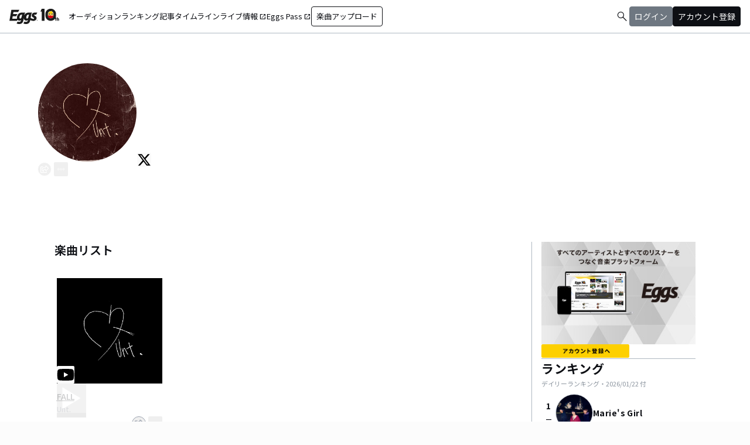

--- FILE ---
content_type: text/html; charset=utf-8
request_url: https://eggs.mu/artist/unt_band
body_size: 32766
content:
<!DOCTYPE html><html lang="ja"><head><meta charSet="utf-8"/><meta name="viewport" content="width=device-width, initial-scale=1, maximum-scale=1"/><link rel="preload" as="image" href="https://image-pro.eggs.mu/profile/9393.jpeg?updated_at=2021-04-27T16%3A45%3A07%2B09%3A00"/><link rel="preload" as="image" href="https://image-pro.eggs.mu/jacket/b74757f7-3c1a-4417-b8b1-c0a5e78b1083.jpeg?updated_at=2021-04-27T16%3A45%3A07%2B09%3A00"/><link rel="preload" as="image" href="/community/icon/fontawesome_movie_play.svg"/><link rel="preload" as="image" href="https://webasset-pro.eggs.mu/assets/v2/img/common/bg_signup_bnr_2.jpg"/><link rel="preload" as="image" href="https://webasset-pro.eggs.mu/assets/v2/img/common/btn_signup_bnr_2.png"/><link rel="preload" as="image" href="https://image-pro.eggs.mu/profile/29107.JPG?updated_at=2025-04-07T10%3A26%3A11%2B09%3A00"/><link rel="preload" as="image" href="https://image-pro.eggs.mu/profile/36729.jpg?updated_at=2025-10-26T18%3A33%3A53%2B09%3A00"/><link rel="preload" as="image" href="https://image-pro.eggs.mu/profile/1607.jpg?updated_at=2025-06-09T15%3A45%3A25%2B09%3A00"/><link rel="preload" as="image" href="https://image-pro.eggs.mu/profile/23808.jpg?updated_at=2023-11-16T19%3A40%3A51%2B09%3A00"/><link rel="preload" as="image" href="https://image-pro.eggs.mu/profile/36571.jpeg?updated_at=2025-11-13T01%3A06%3A07%2B09%3A00"/><link rel="stylesheet" href="/community-assets/_next/static/css/c22908367db3c6d6.css" data-precedence="next"/><link rel="preload" as="script" fetchPriority="low" href="/community-assets/_next/static/chunks/webpack-89926038476a0d08.js"/><script src="/community-assets/_next/static/chunks/4bd1b696-f785427dddbba9fb.js" async=""></script><script src="/community-assets/_next/static/chunks/1255-9494d7e861e97d68.js" async=""></script><script src="/community-assets/_next/static/chunks/main-app-05a5fe279f4f6e20.js" async=""></script><script src="/community-assets/_next/static/chunks/69b09407-2abf747fd61a4ed7.js" async=""></script><script src="/community-assets/_next/static/chunks/2619-3c9e02e22d10480a.js" async=""></script><script src="/community-assets/_next/static/chunks/7371-9c2886e73708e988.js" async=""></script><script src="/community-assets/_next/static/chunks/2230-e19831ca9d41235a.js" async=""></script><script src="/community-assets/_next/static/chunks/app/(main)/layout-99fac1afe21350af.js" async=""></script><script src="/community-assets/_next/static/chunks/app/(main)/error-f5a51a896a00addc.js" async=""></script><script src="/community-assets/_next/static/chunks/4662-9b29a46a4a370500.js" async=""></script><script src="/community-assets/_next/static/chunks/9770-3e4f9914a5967042.js" async=""></script><script src="/community-assets/_next/static/chunks/6232-4972f26042a34b46.js" async=""></script><script src="/community-assets/_next/static/chunks/2961-e6e4e2a94d11fd53.js" async=""></script><script src="/community-assets/_next/static/chunks/9745-1cfa3c15f66b0dfa.js" async=""></script><script src="/community-assets/_next/static/chunks/app/(main)/page-8e3e59f43e16caa5.js" async=""></script><script src="/community-assets/_next/static/chunks/53c13509-91ac7988a89a9d46.js" async=""></script><script src="/community-assets/_next/static/chunks/9c4e2130-f2300a893a2cd266.js" async=""></script><script src="/community-assets/_next/static/chunks/5e22fd23-91f37a8c6844c4da.js" async=""></script><script src="/community-assets/_next/static/chunks/619edb50-0786d0aa6d759d0d.js" async=""></script><script src="/community-assets/_next/static/chunks/f97e080b-c8f2c6745381109a.js" async=""></script><script src="/community-assets/_next/static/chunks/8e1d74a4-c8677f61d9925b15.js" async=""></script><script src="/community-assets/_next/static/chunks/fca4dd8b-0c656c5e68ecbb24.js" async=""></script><script src="/community-assets/_next/static/chunks/9262-7a011fa1de4b7d1d.js" async=""></script><script src="/community-assets/_next/static/chunks/6062-ffc4e55f85847dc6.js" async=""></script><script src="/community-assets/_next/static/chunks/8936-5f04fba47e0dc7d4.js" async=""></script><script src="/community-assets/_next/static/chunks/2879-19d4983bee273394.js" async=""></script><script src="/community-assets/_next/static/chunks/app/(main)/artist/%5Bid%5D/page-3877091b5e307315.js" async=""></script><link rel="preload" href="https://www.googletagmanager.com/gtm.js?id=GTM-W7G62R" as="script"/><link rel="preload" as="image" href="https://images.microcms-assets.io/assets/a5d8943e9015492b986f655bc654c7b0/3b69d69628c8435f8ae48bd7f457a1d8/Eggs_GIGGS_bnr_300_200.jpg?"/><link rel="preload" as="image" href="https://images.microcms-assets.io/assets/a5d8943e9015492b986f655bc654c7b0/3c4d593b583c4264a2e27ce7bff40720/d3c20557a4b6a6c31241105549b43093.jpg?"/><link rel="preload" as="image" href="https://images.microcms-assets.io/assets/a5d8943e9015492b986f655bc654c7b0/8b51a98d025746e7bbd48e0c6f0f68de/4c7497d3a2bea34810c07b2ae02b1191.jpg?"/><link rel="preload" as="image" href="https://images.microcms-assets.io/assets/a5d8943e9015492b986f655bc654c7b0/92f6a592f4464061ad4aba5d3901939b/Eggscurator_300_200.jpg?"/><link rel="preload" as="image" href="https://images.microcms-assets.io/assets/a5d8943e9015492b986f655bc654c7b0/822f5b0bdc4448a797e45ced0dbb74ec/kodansha_eggs_web_300_200.jpg?"/><link rel="preload" as="image" href="/community/icon/icn_pagetop.png"/><title>Unt.のEggsページ｜インディーズバンド音楽配信サイト</title><link rel="canonical" href="https://eggs.mu/artist/unt_band"/><meta property="og:title" content="Unt.のEggsページ｜インディーズバンド音楽配信サイト"/><meta property="og:url" content="https://eggs.mu/artist/unt_band"/><meta property="og:image" content="https://image-pro.eggs.mu/profile/9393.jpeg?updated_at=2021-04-27T16%3A45%3A07%2B09%3A00"/><meta name="twitter:card" content="summary_large_image"/><meta name="twitter:title" content="Unt.のEggsページ｜インディーズバンド音楽配信サイト"/><meta name="twitter:image" content="https://image-pro.eggs.mu/profile/9393.jpeg?updated_at=2021-04-27T16%3A45%3A07%2B09%3A00"/><link rel="icon" href="/favicon.ico" type="image/x-icon" sizes="32x32"/><link rel="stylesheet" href="https://fonts.googleapis.com/css2?family=Material+Symbols+Outlined:opsz,wght,FILL,GRAD@20,300,0,0"/><link href="https://fonts.googleapis.com/css2?family=Atkinson+Hyperlegible:ital,wght@0,400;0,700;1,400;1,700&amp;family=Noto+Sans+JP:wght@100..900&amp;display=swap" rel="stylesheet"/><script src="/community-assets/_next/static/chunks/polyfills-42372ed130431b0a.js" noModule=""></script></head><body class="font-family min-h-screen flex flex-col text-eggs-web-body-medium-normal bg-color-background-level0"><div hidden=""><!--$--><!--/$--></div><div data-rht-toaster="" style="position:fixed;z-index:9999;top:16px;left:16px;right:16px;bottom:16px;pointer-events:none"></div><nav class="min-w-[theme(&#x27;length.display-min-width&#x27;)] bg-color-background-level0 text-color-semantic-text-neutral w-full top-dimension-space-zero sticky z-[100] bg-white border-b border-color-semantic-stroke-explicit"><div class="flex justify-between items-center h-[theme(&#x27;length.dimension-length-56&#x27;)] px-dimension-space-m py-dimension-space-xs lg:p-dimension-space-zero"><button type="button" class="flex items-center lg:hidden"><span class="material-symbols-outlined w-[theme(&#x27;length.dimension-length-20&#x27;)] h-[theme(&#x27;length.dimension-length-20&#x27;)]">menu</span></button><a class="absolute left-1/2 -translate-x-1/2 lg:static lg:left-0 lg:translate-x-0 lg:flex lg:ml-dimension-space-m hover:opacity-80" href="https://eggs.mu"><img src="/community/logo/10th_logo.svg" alt="Eggs｜インディーズバンド音楽配信サイト" class="h-[theme(&#x27;length.dimension-length-40&#x27;)] w-[85px] object-contains"/></a><div class="flex items-center gap-dimension-space-s md:gap-dimension-space-m"><a href="https://eggs.mu/search" class="lg:hidden flex items-center hover:bg-color-background-level1"><span class="material-symbols-outlined ml-auto hover:text-color-semantic-text-muted">search</span></a><div class="h-[theme(&#x27;length.dimension-length-20&#x27;)] w-[1px] bg-color-semantic-stroke-implicit my-dimension-space-m lg:hidden"></div><button type="button" class="flex items-center lg:hidden"><img src="/community/image/noimg_user.png" alt="no-image-user" class="w-[theme(&#x27;length.dimension-length-40&#x27;)] h-[theme(&#x27;length.dimension-length-40&#x27;)] object-cover rounded-full"/></button></div><div class="hidden h-[100vh] border-t border-color-semantic-stroke-explicit lg:border-0 lg:w-auto lg:order-1 lg:flex lg:h-full"><ul class="md:gap-dimension-space-s ml-dimension-space-m lg:gap-dimension-space-m whitespace-nowrap rtl:space-x-reverse lg:flex lg:p-dimension-space-zero lg:mt-0 lg:border-0 lg:text-eggs-web-label-medium"><li class="hover-underline-animation border-b border-color-semantic-stroke-explicit lg:border-0"><a href="https://eggs.mu/music/projects" class="relative leading-[theme(&#x27;length.dimension-length-56&#x27;)] flex items-center">オーディション</a></li><li class="hover-underline-animation border-b border-color-semantic-stroke-explicit lg:border-0"><a class="relative leading-[theme(&#x27;length.dimension-length-56&#x27;)] flex items-center" href="https://eggs.mu/ranking/artist/daily">ランキング</a></li><li class="hover-underline-animation border-b border-color-semantic-stroke-explicit lg:border-0"><a class="relative leading-[theme(&#x27;length.dimension-length-56&#x27;)] flex items-center" href="/community/article">記事</a></li><li class="hover-underline-animation border-b border-color-semantic-stroke-explicit lg:border-0"><a class="relative leading-[theme(&#x27;length.dimension-length-56&#x27;)] flex items-center" href="/community">タイムライン</a></li><li class="hover-underline-animation border-b border-color-semantic-stroke-explicit lg:border-0"><a href="https://giggs.eggs.mu/" class="relative leading-[theme(&#x27;length.dimension-length-56&#x27;)] flex items-center"><p class="leading-[theme(&#x27;length.dimension-length-56&#x27;)] relative flex items-center">ライブ情報<span class="!text-eggs-web-label-medium mt-dimension-space-xxs material-symbols-outlined ml-dimension-space-xxs leading-[theme(&#x27;length.dimension-length-56&#x27;)]">open_in_new</span></p></a></li><li class="hover-underline-animation border-b border-color-semantic-stroke-explicit lg:border-0"><a href="https://eggspass.jp/" class="relative flex items-center"><p class="leading-[theme(&#x27;length.dimension-length-56&#x27;)] relative flex items-center">Eggs Pass<span class="!text-eggs-web-label-medium mt-dimension-space-xxs material-symbols-outlined ml-dimension-space-xxs leading-[theme(&#x27;length.dimension-length-56&#x27;)]">open_in_new</span></p></a></li><li class="flex items-center border-b border-color-semantic-stroke-explicit lg:border-0"><a href="#" class="w-full lg:w-auto text-eggs-web-button-medium flex items-center leading-[theme(&#x27;length.dimension-length-56&#x27;)] lg:leading-[theme(&#x27;length.dimension-length-24&#x27;)]"><span class="lg:border lg:border-color-semantic-action-neutral lg:rounded-dimension-corner-radius-s lg:px-dimension-space-s lg:py-dimension-space-xs hover:opacity-80">楽曲アップロード</span></a></li></ul></div><div class="text-eggs-web-body-medium-normal hidden h-full lg:mr-dimension-space-m lg:ml-auto lg:flex lg:w-auto lg:order-1"><div><div class="hidden h-[100vh] lg:w-auto lg:border-0 lg:order-1 lg:flex lg:h-full lg:gap-dimension-space-m"><a href="https://eggs.mu/search" class="hidden lg:flex flex items-center hover:bg-color-background-level1"><span class="material-symbols-outlined ml-auto hover:text-color-semantic-text-muted">search</span></a><div class="block lg:inline-flex lg:gap-dimension-space-m"><a href="#" class="leading-[theme(&#x27;length.dimension-length-56&#x27;)] lg:leading-[theme(&#x27;length.dimension-length-24&#x27;)] flex lg:items-center lg:justify-center px-dimension-space-m lg:px-dimension-space-zero"><span class="lg:border lg:border-color-semantic-action-muted lg:bg-color-semantic-action-muted lg:rounded-dimension-corner-radius-s lg:px-dimension-space-s lg:py-dimension-space-xs lg:text-color-semantic-text-neutral-inverse lg:hover:opacity-80">ログイン</span></a><a href="#" class="leading-[theme(&#x27;length.dimension-length-56&#x27;)] lg:leading-[theme(&#x27;length.dimension-length-24&#x27;)] flex lg:items-center lg:justify-center px-dimension-space-m lg:px-dimension-space-zero"><span class="lg:border lg:border-color-semantic-action-neutral lg:bg-color-semantic-action-neutral lg:rounded-dimension-corner-radius-s lg:px-dimension-space-s lg:py-dimension-space-xs lg:text-color-semantic-text-neutral-inverse lg:hover:opacity-80">アカウント登録</span></a></div></div></div></div></div></nav><main class="bg-color-background-level0 flex-grow text-color-semantic-text-neutral"><main><div class="bg-white"><a id="top"></a><div class="relative w-full min-h-xs mb-dimension-space-xxl"><div class="absolute inset-0 z-0 bg-center bg-cover blur-sm scale-120 overflow-hidden" style="background-image:url(https://image-pro.eggs.mu/profile/9393.jpeg?updated_at=2021-04-27T16%3A45%3A07%2B09%3A00);background-repeat:no-repeat;background-size:cover"></div><div class="absolute inset-0 z-5 bg-black opacity-40"></div><div class="relative inset-0 z-10 flex justify-center items-start px-dimension-space-m pt-[50px] pb-dimension-space-xxl min-h-xs"><div class="w-full max-w-[calc(theme(&#x27;length.display-max-width&#x27;)+theme(&#x27;length.dimension-length-128&#x27;))] flex flex-col items-center gap-dimension-space-l md:flex-row md:items-start md:gap-dimension-space-xl"><div class="size-[170px] flex-shrink-0"><img src="https://image-pro.eggs.mu/profile/9393.jpeg?updated_at=2021-04-27T16%3A45%3A07%2B09%3A00" alt="プロフィール画像" class="size-full rounded-full object-cover border-[1px] border-white bg-white"/><button class="group inline-flex items-center justify-center text-white size-dimension-space-l md:bottom-[-20px] md:right-1 transition rounded-full border border-white" aria-label="share"><svg stroke="currentColor" fill="currentColor" stroke-width="0" viewBox="0 0 576 512" class="group-hover:hidden" height="1em" width="1em" xmlns="http://www.w3.org/2000/svg"><path d="M561.938 158.06L417.94 14.092C387.926-15.922 336 5.097 336 48.032v57.198c-42.45 1.88-84.03 6.55-120.76 17.99-35.17 10.95-63.07 27.58-82.91 49.42C108.22 199.2 96 232.6 96 271.94c0 61.697 33.178 112.455 84.87 144.76 37.546 23.508 85.248-12.651 71.02-55.74-15.515-47.119-17.156-70.923 84.11-78.76V336c0 42.993 51.968 63.913 81.94 33.94l143.998-144c18.75-18.74 18.75-49.14 0-67.88zM384 336V232.16C255.309 234.082 166.492 255.35 206.31 376 176.79 357.55 144 324.08 144 271.94c0-109.334 129.14-118.947 240-119.85V48l144 144-144 144zm24.74 84.493a82.658 82.658 0 0 0 20.974-9.303c7.976-4.952 18.286.826 18.286 10.214V464c0 26.51-21.49 48-48 48H48c-26.51 0-48-21.49-48-48V112c0-26.51 21.49-48 48-48h132c6.627 0 12 5.373 12 12v4.486c0 4.917-2.987 9.369-7.569 11.152-13.702 5.331-26.396 11.537-38.05 18.585a12.138 12.138 0 0 1-6.28 1.777H54a6 6 0 0 0-6 6v340a6 6 0 0 0 6 6h340a6 6 0 0 0 6-6v-25.966c0-5.37 3.579-10.059 8.74-11.541z"></path></svg><svg stroke="currentColor" fill="currentColor" stroke-width="0" viewBox="0 0 576 512" class="hidden group-hover:block" height="1em" width="1em" xmlns="http://www.w3.org/2000/svg"><path d="M568.482 177.448L424.479 313.433C409.3 327.768 384 317.14 384 295.985v-71.963c-144.575.97-205.566 35.113-164.775 171.353 4.483 14.973-12.846 26.567-25.006 17.33C155.252 383.105 120 326.488 120 269.339c0-143.937 117.599-172.5 264-173.312V24.012c0-21.174 25.317-31.768 40.479-17.448l144.003 135.988c10.02 9.463 10.028 25.425 0 34.896zM384 379.128V448H64V128h50.916a11.99 11.99 0 0 0 8.648-3.693c14.953-15.568 32.237-27.89 51.014-37.676C185.708 80.83 181.584 64 169.033 64H48C21.49 64 0 85.49 0 112v352c0 26.51 21.49 48 48 48h352c26.51 0 48-21.49 48-48v-88.806c0-8.288-8.197-14.066-16.011-11.302a71.83 71.83 0 0 1-34.189 3.377c-7.27-1.046-13.8 4.514-13.8 11.859z"></path></svg></button><button class="group inline-flex items-center justify-center text-white size-dimension-space-l md:bottom-[-20px] md:right-1 transition rounded-sm ml-dimension-space-xs" aria-label="report"><svg stroke="currentColor" fill="currentColor" stroke-width="0" viewBox="0 0 256 256" class="group-hover:hidden" height="1em" width="1em" xmlns="http://www.w3.org/2000/svg"><path d="M128,98a30,30,0,1,0,30,30A30,30,0,0,0,128,98Zm0,48a18,18,0,1,1,18-18A18,18,0,0,1,128,146ZM48,98a30,30,0,1,0,30,30A30,30,0,0,0,48,98Zm0,48a18,18,0,1,1,18-18A18,18,0,0,1,48,146ZM208,98a30,30,0,1,0,30,30A30,30,0,0,0,208,98Zm0,48a18,18,0,1,1,18-18A18,18,0,0,1,208,146Z"></path></svg><svg stroke="currentColor" fill="currentColor" stroke-width="0" viewBox="0 0 256 256" class="hidden group-hover:block" height="1em" width="1em" xmlns="http://www.w3.org/2000/svg"><path d="M156,128a28,28,0,1,1-28-28A28,28,0,0,1,156,128ZM48,100a28,28,0,1,0,28,28A28,28,0,0,0,48,100Zm160,0a28,28,0,1,0,28,28A28,28,0,0,0,208,100Z"></path></svg></button></div><div class="text-white w-full"><h1 class="text-lg md:text-2xl mb-dimension-space-m text-center md:text-left break-all">Unt.</h1><div class="mb-dimension-space-s text-xs text-center md:text-left">EggsID：<!-- -->unt_band</div><div class="mb-dimension-space-s text-xs text-center md:text-left">5<!-- --> フォロワー</div><div class="md:flex md:flex-nowrap md:gap-x-dimension-space-s md:justify-start md:text-center"><div class="mb-dimension-space-s text-xs flex justify-center items-center flex-wrap"><a class="inline-flex items-center gap-dimension-space-xs" href="https://eggs.mu/search/area/Tokyo"><svg stroke="currentColor" fill="currentColor" stroke-width="0" viewBox="0 0 384 512" height="1em" width="1em" xmlns="http://www.w3.org/2000/svg"><path d="M215.7 499.2C267 435 384 279.4 384 192C384 86 298 0 192 0S0 86 0 192c0 87.4 117 243 168.3 307.2c12.3 15.3 35.1 15.3 47.4 0zM192 128a64 64 0 1 1 0 128 64 64 0 1 1 0-128z"></path></svg><span class="underline hover:no-underline">東京都</span></a></div><div class="mb-dimension-space-s text-xs flex justify-center items-center flex-wrap"><a href="https://eggs.mu/search/genre/fg4"><span class="underline hover:no-underline">パンク・メロコア・ハードコア</span></a><span class="mx-1">/</span><a href="https://eggs.mu/search/genre/fg4"><span class="underline hover:no-underline">パンク・メロコア・ハードコア</span></a></div></div><p class="line-clamp-2 mb-dimension-space-m text-xs whitespace-pre-line text-center md:text-left leading-[18px]">#東京 #ポストハードコア #ニューメタル etc…</p><div class="flex items-center gap-3 mt-dimension-space-m justify-center md:justify-start"><a href="https://twitter.com/unt_band" target="_blank" rel="noopener noreferrer"><svg stroke="currentColor" fill="currentColor" stroke-width="0" viewBox="0 0 512 512" class="size-dimension-space-l bg-zinc-50 text-black rounded-sm hover:opacity-50" height="1em" width="1em" xmlns="http://www.w3.org/2000/svg"><path d="M389.2 48h70.6L305.6 224.2 487 464H345L233.7 318.6 106.5 464H35.8L200.7 275.5 26.8 48H172.4L272.9 180.9 389.2 48zM364.4 421.8h39.1L151.1 88h-42L364.4 421.8z"></path></svg></a></div></div></div></div></div><div class="max-w-[calc(theme(&#x27;length.display-max-width&#x27;)+theme(&#x27;length.dimension-length-128&#x27;))] mx-auto lg:flex lg:justify-center"><div class="w-full min-w-0 flex flex-col px-dimension-space-m mb-dimension-space-xxl lg:max-w-[830px] lg:mb-0"><section><h2 class="text-xl font-semibold mb-dimension-space-l">楽曲リスト</h2><div class="grid grid-cols-1 md:grid-cols-3 xl:grid-cols-4 gap-x-dimension-space-m"><div><div class="flex justify-center items-start"><div class="pt-[10px] pb-[10px] w-full flex flex-row md:flex-col md:w-[180px] md:pb-dimension-space-m md:mb-dimension-space-m"><div class="relative size-[100px] md:size-[180px]
        group flex-shrink-0"><div class="size-full bg-gray-200 flex items-center justify-center"><img src="https://image-pro.eggs.mu/jacket/b74757f7-3c1a-4417-b8b1-c0a5e78b1083.jpeg?updated_at=2021-04-27T16%3A45%3A07%2B09%3A00" alt="楽曲画像" class="size-full object-cover"/></div><div class="absolute bottom-0"><img src="/community/icon/fontawesome_movie_play.svg" alt="動画再生" class="size-[30px] bg-zinc-50 rounded-sm"/></div><div class="absolute inset-0 flex flex-col justify-center items-center bg-black bg-opacity-10 opacity-80 transition duration-300"><button class="mb-dimension-space-s flex items-center justify-center transition hover:scale-110"><svg stroke="currentColor" fill="currentColor" stroke-width="0" viewBox="0 0 512 512" class="text-white size-[50px]" height="1em" width="1em" xmlns="http://www.w3.org/2000/svg"><path d="m96 448 320-192L96 64v384z"></path></svg></button></div></div><div class="ml-dimension-space-m mt-0 md:ml-0 md:mt-dimension-space-s flex flex-col justify-center w-full"><div class="text-sm font-medium mt-dimension-space-xs"><a class="break-all line-clamp-2 underline hover:no-underline transition duration-150" href="https://eggs.mu/artist/unt_band/song/b74757f7-3c1a-4417-b8b1-c0a5e78b1083">FALL</a></div><div class="break-all line-clamp-2 text-xs text-gray-400 font-medium mt-dimension-space-xs">Unt.</div><div class="mt-dimension-space-xs flex justify-end"><button class="group inline-flex items-center justify-center size-dimension-space-l rounded-full md:bottom-[-20px] md:right-1 transition text-gray-400 border border-gray-400 hover:bg-gray-800 hover:text-white hover:border-white" aria-label="share"><svg stroke="currentColor" fill="currentColor" stroke-width="0" viewBox="0 0 576 512" class="group-hover:hidden" height="1em" width="1em" xmlns="http://www.w3.org/2000/svg"><path d="M561.938 158.06L417.94 14.092C387.926-15.922 336 5.097 336 48.032v57.198c-42.45 1.88-84.03 6.55-120.76 17.99-35.17 10.95-63.07 27.58-82.91 49.42C108.22 199.2 96 232.6 96 271.94c0 61.697 33.178 112.455 84.87 144.76 37.546 23.508 85.248-12.651 71.02-55.74-15.515-47.119-17.156-70.923 84.11-78.76V336c0 42.993 51.968 63.913 81.94 33.94l143.998-144c18.75-18.74 18.75-49.14 0-67.88zM384 336V232.16C255.309 234.082 166.492 255.35 206.31 376 176.79 357.55 144 324.08 144 271.94c0-109.334 129.14-118.947 240-119.85V48l144 144-144 144zm24.74 84.493a82.658 82.658 0 0 0 20.974-9.303c7.976-4.952 18.286.826 18.286 10.214V464c0 26.51-21.49 48-48 48H48c-26.51 0-48-21.49-48-48V112c0-26.51 21.49-48 48-48h132c6.627 0 12 5.373 12 12v4.486c0 4.917-2.987 9.369-7.569 11.152-13.702 5.331-26.396 11.537-38.05 18.585a12.138 12.138 0 0 1-6.28 1.777H54a6 6 0 0 0-6 6v340a6 6 0 0 0 6 6h340a6 6 0 0 0 6-6v-25.966c0-5.37 3.579-10.059 8.74-11.541z"></path></svg><svg stroke="currentColor" fill="currentColor" stroke-width="0" viewBox="0 0 576 512" class="hidden group-hover:block" height="1em" width="1em" xmlns="http://www.w3.org/2000/svg"><path d="M568.482 177.448L424.479 313.433C409.3 327.768 384 317.14 384 295.985v-71.963c-144.575.97-205.566 35.113-164.775 171.353 4.483 14.973-12.846 26.567-25.006 17.33C155.252 383.105 120 326.488 120 269.339c0-143.937 117.599-172.5 264-173.312V24.012c0-21.174 25.317-31.768 40.479-17.448l144.003 135.988c10.02 9.463 10.028 25.425 0 34.896zM384 379.128V448H64V128h50.916a11.99 11.99 0 0 0 8.648-3.693c14.953-15.568 32.237-27.89 51.014-37.676C185.708 80.83 181.584 64 169.033 64H48C21.49 64 0 85.49 0 112v352c0 26.51 21.49 48 48 48h352c26.51 0 48-21.49 48-48v-88.806c0-8.288-8.197-14.066-16.011-11.302a71.83 71.83 0 0 1-34.189 3.377c-7.27-1.046-13.8 4.514-13.8 11.859z"></path></svg></button><button class="group inline-flex items-center justify-center size-dimension-space-l ml-dimension-space-xs rounded-sm md:bottom-[-20px] md:right-1 transition text-gray-400 hover:text-gray-800" aria-label="report"><svg stroke="currentColor" fill="currentColor" stroke-width="0" viewBox="0 0 256 256" class="group-hover:hidden" height="1em" width="1em" xmlns="http://www.w3.org/2000/svg"><path d="M128,98a30,30,0,1,0,30,30A30,30,0,0,0,128,98Zm0,48a18,18,0,1,1,18-18A18,18,0,0,1,128,146ZM48,98a30,30,0,1,0,30,30A30,30,0,0,0,48,98Zm0,48a18,18,0,1,1,18-18A18,18,0,0,1,48,146ZM208,98a30,30,0,1,0,30,30A30,30,0,0,0,208,98Zm0,48a18,18,0,1,1,18-18A18,18,0,0,1,208,146Z"></path></svg><svg stroke="currentColor" fill="currentColor" stroke-width="0" viewBox="0 0 256 256" class="hidden group-hover:block" height="1em" width="1em" xmlns="http://www.w3.org/2000/svg"><path d="M156,128a28,28,0,1,1-28-28A28,28,0,0,1,156,128ZM48,100a28,28,0,1,0,28,28A28,28,0,0,0,48,100Zm160,0a28,28,0,1,0,28,28A28,28,0,0,0,208,100Z"></path></svg></button></div></div></div></div><div class="block md:hidden border-b border-color-semantic-stroke-explicit my-dimension-space-m"></div></div></div></section></div><div class="flex flex-col gap-dimension-space-l lg:flex-row"><div class="px-dimension-space-m lg:w-[theme(&#x27;length.display-sidebar-width&#x27;)] lg:border-l lg:border-color-semantic-stroke-explicit flex flex-col gap-dimension-space-l"><div class="border-b border-color-semantic-stroke-explicit pb-dimension-space-l flex justify-center"><div class="relative inline-block"><img src="https://webasset-pro.eggs.mu/assets/v2/img/common/bg_signup_bnr_2.jpg" alt="Eggs あなたの音楽を世界に" class="block"/><a href="#" class="absolute inset-0 flex justify-center items-end mb-dimension-space-s z-10 hover:opacity-50"><img src="https://webasset-pro.eggs.mu/assets/v2/img/common/btn_signup_bnr_2.png" alt="アカウント登録へ" class="w-[150px] object-contain"/></a></div></div><div class="border-b border-color-semantic-stroke-explicit pb-dimension-space-l"><div class="break-all lg:max-w-full"><p class="text-eggs-web-headline-small font-bold">ランキング</p><p class="text-eggs-web-label-small font-normal text-color-semantic-text-muted">デイリーランキング・<!-- -->2026/01/22<!-- --> 付</p><div class="flex flex-col items-start gap-dimension-space-s my-dimension-space-s"><div class="flex items-center gap-dimension-space-s self-stretch"><div class="flex flex-col w-dimension-length-16 h-dimension-length-16 justify-center items-center"><p class="text-eggs-web-title-small font-bold">1</p><span class="material-symbols-outlined text-color-semantic-ranking-stay">check_indeterminate_small</span></div><a class="flex items-center gap-dimension-space-s" href="https://eggs.mu/artist/mariesgirl_kobe"><img src="https://image-pro.eggs.mu/profile/29107.JPG?updated_at=2025-04-07T10%3A26%3A11%2B09%3A00" alt="thumbnailImage" class="relative object-cover rounded-full border border-color-semantic-stroke-implicit w-[theme(&#x27;length.dimension-length-64&#x27;)] h-[theme(&#x27;length.dimension-length-64&#x27;)] min-w-[theme(&#x27;length.dimension-length-64&#x27;)] min-h-[theme(&#x27;length.dimension-length-64&#x27;)]"/><p class="text-eggs-web-title-small font-bold line-clamp-2">Marie&#x27;s Girl</p></a></div><div class="flex items-center gap-dimension-space-s self-stretch"><div class="flex flex-col w-dimension-length-16 h-dimension-length-16 justify-center items-center"><p class="text-eggs-web-title-small font-bold">2</p><span class="material-symbols-outlined text-color-semantic-ranking-up">arrow_drop_up</span></div><a class="flex items-center gap-dimension-space-s" href="https://eggs.mu/artist/neonsign0358"><img src="https://image-pro.eggs.mu/profile/36729.jpg?updated_at=2025-10-26T18%3A33%3A53%2B09%3A00" alt="thumbnailImage" class="relative object-cover rounded-full border border-color-semantic-stroke-implicit w-[theme(&#x27;length.dimension-length-64&#x27;)] h-[theme(&#x27;length.dimension-length-64&#x27;)] min-w-[theme(&#x27;length.dimension-length-64&#x27;)] min-h-[theme(&#x27;length.dimension-length-64&#x27;)]"/><p class="text-eggs-web-title-small font-bold line-clamp-2">ミナトロジカ</p></a></div><div class="flex items-center gap-dimension-space-s self-stretch"><div class="flex flex-col w-dimension-length-16 h-dimension-length-16 justify-center items-center"><p class="text-eggs-web-title-small font-bold">3</p><span class="material-symbols-outlined text-color-semantic-ranking-up">arrow_drop_up</span></div><a class="flex items-center gap-dimension-space-s" href="https://eggs.mu/artist/32_sunny_girl"><img src="https://image-pro.eggs.mu/profile/1607.jpg?updated_at=2025-06-09T15%3A45%3A25%2B09%3A00" alt="thumbnailImage" class="relative object-cover rounded-full border border-color-semantic-stroke-implicit w-[theme(&#x27;length.dimension-length-64&#x27;)] h-[theme(&#x27;length.dimension-length-64&#x27;)] min-w-[theme(&#x27;length.dimension-length-64&#x27;)] min-h-[theme(&#x27;length.dimension-length-64&#x27;)]"/><p class="text-eggs-web-title-small font-bold line-clamp-2">Sunny Girl</p></a></div><div class="flex items-center gap-dimension-space-s self-stretch"><div class="flex flex-col w-dimension-length-16 h-dimension-length-16 justify-center items-center"><p class="text-eggs-web-title-small font-bold">4</p><span class="material-symbols-outlined text-color-semantic-ranking-down">arrow_drop_down</span></div><a class="flex items-center gap-dimension-space-s" href="https://eggs.mu/artist/okuba_010101"><img src="https://image-pro.eggs.mu/profile/23808.jpg?updated_at=2023-11-16T19%3A40%3A51%2B09%3A00" alt="thumbnailImage" class="relative object-cover rounded-full border border-color-semantic-stroke-implicit w-[theme(&#x27;length.dimension-length-64&#x27;)] h-[theme(&#x27;length.dimension-length-64&#x27;)] min-w-[theme(&#x27;length.dimension-length-64&#x27;)] min-h-[theme(&#x27;length.dimension-length-64&#x27;)]"/><p class="text-eggs-web-title-small font-bold line-clamp-2">the奥歯&#x27;s</p></a></div><div class="flex items-center gap-dimension-space-s self-stretch"><div class="flex flex-col w-dimension-length-16 h-dimension-length-16 justify-center items-center"><p class="text-eggs-web-title-small font-bold">5</p><span class="material-symbols-outlined text-color-semantic-ranking-down">arrow_drop_down</span></div><a class="flex items-center gap-dimension-space-s" href="https://eggs.mu/artist/yuzu1110"><img src="https://image-pro.eggs.mu/profile/36571.jpeg?updated_at=2025-11-13T01%3A06%3A07%2B09%3A00" alt="thumbnailImage" class="relative object-cover rounded-full border border-color-semantic-stroke-implicit w-[theme(&#x27;length.dimension-length-64&#x27;)] h-[theme(&#x27;length.dimension-length-64&#x27;)] min-w-[theme(&#x27;length.dimension-length-64&#x27;)] min-h-[theme(&#x27;length.dimension-length-64&#x27;)]"/><p class="text-eggs-web-title-small font-bold line-clamp-2">ゆづ</p></a></div></div><div class="flex justify-center"><a class="text-eggs-web-body-medium-comfort font-normal border border-color-semantic-stroke-implicit rounded-full px-dimension-space-l py-dimension-space-xs" href="https://eggs.mu/ranking/artist/daily">もっと見る</a></div></div></div><div class="flex flex-col gap-dimension-space-s"><a href="https://giggs.eggs.mu/?_gl=1*bgcvta*_gcl_au*MTQ0Mjg3ODQ1OS4xNzMzODk4NDY1*_ga*NTY4ODM4NDguMTczMzg5ODQ2NQ..*_ga_ZETBRB7S16*MTc0MTA3NjA2NS4xNy4xLjE3NDEwNzY2NTQuNjAuMC4w&amp;_ga=2.120459016.1640502499.1741058758-56883848.1733898465" class="rounded-dimension-corner-radius-s border border-color-semantic-stroke-implicit"><img class="rounded-dimension-corner-radius-s-inner object-contain aspect-[3/2]" src="https://images.microcms-assets.io/assets/a5d8943e9015492b986f655bc654c7b0/3b69d69628c8435f8ae48bd7f457a1d8/Eggs_GIGGS_bnr_300_200.jpg?" alt="ka-i2_1rxi"/></a><a href="https://eggspass.jp/events/au/" class="rounded-dimension-corner-radius-s border border-color-semantic-stroke-implicit"><img class="rounded-dimension-corner-radius-s-inner object-contain aspect-[3/2]" src="https://images.microcms-assets.io/assets/a5d8943e9015492b986f655bc654c7b0/3c4d593b583c4264a2e27ce7bff40720/d3c20557a4b6a6c31241105549b43093.jpg?" alt="qpl8w7dq7mvd"/></a><a href="https://eggspass.jp/" class="rounded-dimension-corner-radius-s border border-color-semantic-stroke-implicit"><img class="rounded-dimension-corner-radius-s-inner object-contain aspect-[3/2]" src="https://images.microcms-assets.io/assets/a5d8943e9015492b986f655bc654c7b0/8b51a98d025746e7bbd48e0c6f0f68de/4c7497d3a2bea34810c07b2ae02b1191.jpg?" alt="n_yxuw2visp"/></a><a href="https://eggs.mu/music/project/eggs_curators" class="rounded-dimension-corner-radius-s border border-color-semantic-stroke-implicit"><img class="rounded-dimension-corner-radius-s-inner object-contain aspect-[3/2]" src="https://images.microcms-assets.io/assets/a5d8943e9015492b986f655bc654c7b0/92f6a592f4464061ad4aba5d3901939b/Eggscurator_300_200.jpg?" alt="mn-0h3g6t1hb"/></a><a href="https://eggs.mu/music/project/kodansha_eggs" class="rounded-dimension-corner-radius-s border border-color-semantic-stroke-implicit"><img class="rounded-dimension-corner-radius-s-inner object-contain aspect-[3/2]" src="https://images.microcms-assets.io/assets/a5d8943e9015492b986f655bc654c7b0/822f5b0bdc4448a797e45ced0dbb74ec/kodansha_eggs_web_300_200.jpg?" alt="4hu-ihy2tyiy"/></a></div></div></div></div><div class="max-w-[calc(theme(&#x27;length.display-max-width&#x27;)+theme(&#x27;length.dimension-length-128&#x27;))] mx-auto mt-dimension-space-xl pr-dimension-space-m flex justify-end"><a href="#top" class="flex gap-dimension-space-xs items-center"><img src="/community/icon/icn_pagetop.png" class="size-dimension-space-m"/>PAGE TOP</a></div><audio class="hidden"></audio></div></main><!--$--><!--/$--></main><footer class="flex w-full px-dimension-space-m py-dimension-space-l flex-col items-start gap-dimension-space-l border-t border-color-semantic-stroke-explicit bg-color-background-level0"><div class="flex flex-col md:flex-row mx-auto items-center content-start gap-y-dimension-space-m gap-x-dimension-space-xl"><div class="flex flex-col justify-center items-center gap-dimension-space-l"><div class="flex flex-col items-center gap-dimension-space-s self-stretch"><a class="hover:opacity-80" href="https://eggs.mu"><img src="/community/logo/logo_noimg.png" alt="Eggs" class="h-[theme(&#x27;length.dimension-length-44&#x27;)] w-auto"/></a><p class="text-color-semantic-text-neutral text-eggs-web-label-small inline-block align-middle font-medium tracking-wides">© Eggs Co.,Ltd.</p></div><div class="flex items-center justify-center gap-dimension-space-m h-[theme(&#x27;length.dimension-length-24&#x27;)]"><a href="https://www.instagram.com/eggs_music/" target="_blank" rel="noopener noreferrer"><div class="w-[theme(&#x27;length.dimension-length-24&#x27;)] h-[theme(&#x27;length.dimension-length-24&#x27;)] flex justify-center rounded-dimension-corner-radius-m items-center"><svg aria-hidden="true" focusable="false" data-prefix="fab" data-icon="instagram" class="svg-inline--fa fa-instagram !w-[theme(&#x27;length.dimension-length-24&#x27;)] !h-[theme(&#x27;length.dimension-length-24&#x27;)] text-color-semantic-text-neutral" role="img" xmlns="http://www.w3.org/2000/svg" viewBox="0 0 448 512"><path fill="currentColor" d="M224.1 141c-63.6 0-114.9 51.3-114.9 114.9s51.3 114.9 114.9 114.9S339 319.5 339 255.9 287.7 141 224.1 141zm0 189.6c-41.1 0-74.7-33.5-74.7-74.7s33.5-74.7 74.7-74.7 74.7 33.5 74.7 74.7-33.6 74.7-74.7 74.7zm146.4-194.3c0 14.9-12 26.8-26.8 26.8-14.9 0-26.8-12-26.8-26.8s12-26.8 26.8-26.8 26.8 12 26.8 26.8zm76.1 27.2c-1.7-35.9-9.9-67.7-36.2-93.9-26.2-26.2-58-34.4-93.9-36.2-37-2.1-147.9-2.1-184.9 0-35.8 1.7-67.6 9.9-93.9 36.1s-34.4 58-36.2 93.9c-2.1 37-2.1 147.9 0 184.9 1.7 35.9 9.9 67.7 36.2 93.9s58 34.4 93.9 36.2c37 2.1 147.9 2.1 184.9 0 35.9-1.7 67.7-9.9 93.9-36.2 26.2-26.2 34.4-58 36.2-93.9 2.1-37 2.1-147.8 0-184.8zM398.8 388c-7.8 19.6-22.9 34.7-42.6 42.6-29.5 11.7-99.5 9-132.1 9s-102.7 2.6-132.1-9c-19.6-7.8-34.7-22.9-42.6-42.6-11.7-29.5-9-99.5-9-132.1s-2.6-102.7 9-132.1c7.8-19.6 22.9-34.7 42.6-42.6 29.5-11.7 99.5-9 132.1-9s102.7-2.6 132.1 9c19.6 7.8 34.7 22.9 42.6 42.6 11.7 29.5 9 99.5 9 132.1s2.7 102.7-9 132.1z"></path></svg></div></a><a href="https://www.tiktok.com/@eggs_music" target="_blank" rel="noopener noreferrer"><div class="w-[theme(&#x27;length.dimension-length-24&#x27;)] h-[theme(&#x27;length.dimension-length-24&#x27;)] flex justify-center rounded-dimension-corner-radius-m items-center"><svg aria-hidden="true" focusable="false" data-prefix="fab" data-icon="tiktok" class="svg-inline--fa fa-tiktok !w-[theme(&#x27;length.dimension-length-24&#x27;)] !h-[theme(&#x27;length.dimension-length-24&#x27;)] text-color-semantic-text-neutral" role="img" xmlns="http://www.w3.org/2000/svg" viewBox="0 0 448 512"><path fill="currentColor" d="M448,209.91a210.06,210.06,0,0,1-122.77-39.25V349.38A162.55,162.55,0,1,1,185,188.31V278.2a74.62,74.62,0,1,0,52.23,71.18V0l88,0a121.18,121.18,0,0,0,1.86,22.17h0A122.18,122.18,0,0,0,381,102.39a121.43,121.43,0,0,0,67,20.14Z"></path></svg></div></a><a href="https://www.youtube.com/c/Eggs_music" target="_blank" rel="noopener noreferrer"><div class="w-[theme(&#x27;length.dimension-length-24&#x27;)] h-[theme(&#x27;length.dimension-length-24&#x27;)] flex justify-center rounded-dimension-corner-radius-m items-center"><svg aria-hidden="true" focusable="false" data-prefix="fab" data-icon="youtube" class="svg-inline--fa fa-youtube !w-[theme(&#x27;length.dimension-length-24&#x27;)] !h-[theme(&#x27;length.dimension-length-24&#x27;)] text-color-semantic-text-neutral" role="img" xmlns="http://www.w3.org/2000/svg" viewBox="0 0 576 512"><path fill="currentColor" d="M549.655 124.083c-6.281-23.65-24.787-42.276-48.284-48.597C458.781 64 288 64 288 64S117.22 64 74.629 75.486c-23.497 6.322-42.003 24.947-48.284 48.597-11.412 42.867-11.412 132.305-11.412 132.305s0 89.438 11.412 132.305c6.281 23.65 24.787 41.5 48.284 47.821C117.22 448 288 448 288 448s170.78 0 213.371-11.486c23.497-6.321 42.003-24.171 48.284-47.821 11.412-42.867 11.412-132.305 11.412-132.305s0-89.438-11.412-132.305zm-317.51 213.508V175.185l142.739 81.205-142.739 81.201z"></path></svg></div></a><a href="https://x.com/Eggs_music" target="_blank" rel="noopener noreferrer"><div class="w-[theme(&#x27;length.dimension-length-24&#x27;)] h-[theme(&#x27;length.dimension-length-24&#x27;)] flex justify-center rounded-dimension-corner-radius-m items-center"><svg aria-hidden="true" focusable="false" data-prefix="fab" data-icon="x-twitter" class="svg-inline--fa fa-x-twitter !w-[theme(&#x27;length.dimension-length-24&#x27;)] !h-[theme(&#x27;length.dimension-length-24&#x27;)] text-color-semantic-text-neutral" role="img" xmlns="http://www.w3.org/2000/svg" viewBox="0 0 512 512"><path fill="currentColor" d="M389.2 48h70.6L305.6 224.2 487 464H345L233.7 318.6 106.5 464H35.8L200.7 275.5 26.8 48H172.4L272.9 180.9 389.2 48zM364.4 421.8h39.1L151.1 88h-42L364.4 421.8z"></path></svg></div></a></div><div class="md:hidden h-[theme(&#x27;length.dimension-length-36&#x27;)] flex justify-center items-center gap-dimension-space-s"><a href="https://apps.apple.com/jp/app/id1016784177" target="_blank"><img src="/community/logo/download_link_ios.svg" alt="Download on the App Store" class="h-[theme(&#x27;length.dimension-length-36&#x27;)] w-auto"/></a><a href="https://play.google.com/store/apps/details?id=mu.eggs.recochoku&amp;hl=ja" target="_blank"><img src="/community/logo/download_link_google.png" alt="Download on the Google Play Store" class="h-[theme(&#x27;length.dimension-length-36&#x27;)] w-auto"/></a></div></div><div class="text-color-semantic-text-neutral text-eggs-web-label-small flex flex-col justify-center items-center md:items-start gap-dimension-space-s w-full"><a href="https://eggs.mu/music/about" target="_blank" class="tracking-widest hover:opacity-80 text-center">Eggsについて</a><a href="https://help.eggs.mu/" target="_blank" class="tracking-widest hover:opacity-80 text-center">よくある質問 / お問い合わせ</a><a href="https://eggs.mu/music/support" target="_blank" class="tracking-widest hover:opacity-80 text-center">利用規約 / プライバシーポリシー</a><a href="https://corporate.eggs.mu/" target="_blank" class="tracking-widest hover:opacity-80 text-center">会社概要</a></div></div><div class="hidden md:flex h-[theme(&#x27;length.dimension-length-36&#x27;)] justify-center items-center gap-dimension-space-s mx-auto"><a href="https://apps.apple.com/jp/app/id1016784177" target="_blank"><img src="/community/logo/download_link_ios.svg" alt="Download on the App Store" class="h-[theme(&#x27;length.dimension-length-36&#x27;)] w-auto"/></a><a href="https://play.google.com/store/apps/details?id=mu.eggs.recochoku&amp;hl=ja" target="_blank"><img src="/community/logo/download_link_google.png" alt="Download on the Google Play Store" class="h-[theme(&#x27;length.dimension-length-36&#x27;)] w-auto"/></a></div><div class="md:max-w-[theme(&#x27;length.dimension-length-800&#x27;)] md:mx-auto"><div class="text-color-semantic-action-muted text-eggs-web-label-extra-small"><p>※免責事項</p><p>掲載されているキャンペーン・イベント・オーディション情報はEggs / パートナー企業が提供しているものとなります。</p><p>Apple Inc、アップルジャパン株式会社は、掲載されているキャンペーン・イベント・オーディション情報に一切関与をしておりません。</p><p>提供されたキャンペーン・イベント・オーディション情報を利用して生じた一切の障害について、Apple Inc、アップルジャパン株式会社は一切の責任を負いません。</p></div></div><div class="clear-both w-full"><ul class="w-full"><li><div class="flex items-center justify-center gap-dimension-space-s"><p class="text-color-semantic-action-neutral text-eggs-web-label-small tracking-wide">supported by</p><a href="https://recochoku.jp/" target="_blank" class="hover:opacity-80 flex items-center"><img src="/community/logo/recochoku.png" alt="音楽ダウンロードサイト、曲のランキングは【レコチョク】 スマホ・パソコン対応" class="mx-0 w-auto h-[theme(&#x27;length.dimension-length-20&#x27;)]"/></a></div></li></ul></div></footer><script src="/community-assets/_next/static/chunks/webpack-89926038476a0d08.js" id="_R_" async=""></script><script>(self.__next_f=self.__next_f||[]).push([0])</script><script>self.__next_f.push([1,"1:\"$Sreact.fragment\"\n2:I[9766,[],\"\"]\n3:I[8924,[],\"\"]\n4:I[8202,[\"5802\",\"static/chunks/69b09407-2abf747fd61a4ed7.js\",\"2619\",\"static/chunks/2619-3c9e02e22d10480a.js\",\"7371\",\"static/chunks/7371-9c2886e73708e988.js\",\"2230\",\"static/chunks/2230-e19831ca9d41235a.js\",\"2076\",\"static/chunks/app/(main)/layout-99fac1afe21350af.js\"],\"GoogleTagManager\"]\n5:I[2663,[\"5802\",\"static/chunks/69b09407-2abf747fd61a4ed7.js\",\"2619\",\"static/chunks/2619-3c9e02e22d10480a.js\",\"7371\",\"static/chunks/7371-9c2886e73708e988.js\",\"2230\",\"static/chunks/2230-e19831ca9d41235a.js\",\"2076\",\"static/chunks/app/(main)/layout-99fac1afe21350af.js\"],\"Toaster\"]\n7:I[2617,[\"2619\",\"static/chunks/2619-3c9e02e22d10480a.js\",\"5956\",\"static/chunks/app/(main)/error-f5a51a896a00addc.js\"],\"default\"]\n8:I[2619,[\"2619\",\"static/chunks/2619-3c9e02e22d10480a.js\",\"4662\",\"static/chunks/4662-9b29a46a4a370500.js\",\"9770\",\"static/chunks/9770-3e4f9914a5967042.js\",\"6232\",\"static/chunks/6232-4972f26042a34b46.js\",\"2961\",\"static/chunks/2961-e6e4e2a94d11fd53.js\",\"9745\",\"static/chunks/9745-1cfa3c15f66b0dfa.js\",\"7619\",\"static/chunks/app/(main)/page-8e3e59f43e16caa5.js\"],\"\"]\n9:I[7137,[\"5802\",\"static/chunks/69b09407-2abf747fd61a4ed7.js\",\"2619\",\"static/chunks/2619-3c9e02e22d10480a.js\",\"7371\",\"static/chunks/7371-9c2886e73708e988.js\",\"2230\",\"static/chunks/2230-e19831ca9d41235a.js\",\"2076\",\"static/chunks/app/(main)/layout-99fac1afe21350af.js\"],\"default\"]\nb:I[4431,[],\"OutletBoundary\"]\nd:I[5278,[],\"AsyncMetadataOutlet\"]\nf:I[4431,[],\"ViewportBoundary\"]\n11:I[4431,[],\"MetadataBoundary\"]\n12:\"$Sreact.suspense\"\n14:I[7150,[],\"\"]\n15:I[185,[\"5802\",\"static/chunks/69b09407-2abf747fd61a4ed7.js\",\"2619\",\"static/chunks/2619-3c9e02e22d10480a.js\",\"7371\",\"static/chunks/7371-9c2886e73708e988.js\",\"2230\",\"static/chunks/2230-e19831ca9d41235a.js\",\"2076\",\"static/chunks/app/(main)/layout-99fac1afe21350af.js\"],\"default\"]\n:HL[\"/community-assets/_next/static/css/c22908367db3c6d6.css\",\"style\"]\n"])</script><script>self.__next_f.push([1,"0:{\"P\":null,\"b\":\"bobCJjdECctMj25aVnhct\",\"p\":\"/community-assets\",\"c\":[\"\",\"artist\",\"unt_band\"],\"i\":false,\"f\":[[[\"\",{\"children\":[\"(main)\",{\"children\":[\"artist\",{\"children\":[[\"id\",\"unt_band\",\"d\"],{\"children\":[\"__PAGE__\",{}]}]}]},\"$undefined\",\"$undefined\",true]}],[\"\",[\"$\",\"$1\",\"c\",{\"children\":[null,[\"$\",\"$L2\",null,{\"parallelRouterKey\":\"children\",\"error\":\"$undefined\",\"errorStyles\":\"$undefined\",\"errorScripts\":\"$undefined\",\"template\":[\"$\",\"$L3\",null,{}],\"templateStyles\":\"$undefined\",\"templateScripts\":\"$undefined\",\"notFound\":[[[\"$\",\"title\",null,{\"children\":\"404: This page could not be found.\"}],[\"$\",\"div\",null,{\"style\":{\"fontFamily\":\"system-ui,\\\"Segoe UI\\\",Roboto,Helvetica,Arial,sans-serif,\\\"Apple Color Emoji\\\",\\\"Segoe UI Emoji\\\"\",\"height\":\"100vh\",\"textAlign\":\"center\",\"display\":\"flex\",\"flexDirection\":\"column\",\"alignItems\":\"center\",\"justifyContent\":\"center\"},\"children\":[\"$\",\"div\",null,{\"children\":[[\"$\",\"style\",null,{\"dangerouslySetInnerHTML\":{\"__html\":\"body{color:#000;background:#fff;margin:0}.next-error-h1{border-right:1px solid rgba(0,0,0,.3)}@media (prefers-color-scheme:dark){body{color:#fff;background:#000}.next-error-h1{border-right:1px solid rgba(255,255,255,.3)}}\"}}],[\"$\",\"h1\",null,{\"className\":\"next-error-h1\",\"style\":{\"display\":\"inline-block\",\"margin\":\"0 20px 0 0\",\"padding\":\"0 23px 0 0\",\"fontSize\":24,\"fontWeight\":500,\"verticalAlign\":\"top\",\"lineHeight\":\"49px\"},\"children\":404}],[\"$\",\"div\",null,{\"style\":{\"display\":\"inline-block\"},\"children\":[\"$\",\"h2\",null,{\"style\":{\"fontSize\":14,\"fontWeight\":400,\"lineHeight\":\"49px\",\"margin\":0},\"children\":\"This page could not be found.\"}]}]]}]}]],[]],\"forbidden\":\"$undefined\",\"unauthorized\":\"$undefined\"}]]}],{\"children\":[\"(main)\",[\"$\",\"$1\",\"c\",{\"children\":[[[\"$\",\"link\",\"0\",{\"rel\":\"stylesheet\",\"href\":\"/community-assets/_next/static/css/c22908367db3c6d6.css\",\"precedence\":\"next\",\"crossOrigin\":\"$undefined\",\"nonce\":\"$undefined\"}]],[\"$\",\"html\",null,{\"lang\":\"ja\",\"children\":[[\"$\",\"$L4\",null,{\"gtmId\":\"GTM-W7G62R\"}],[\"$\",\"head\",null,{\"children\":[[\"$\",\"link\",null,{\"rel\":\"stylesheet\",\"href\":\"https://fonts.googleapis.com/css2?family=Material+Symbols+Outlined:opsz,wght,FILL,GRAD@20,300,0,0\"}],[\"$\",\"link\",null,{\"href\":\"https://fonts.googleapis.com/css2?family=Atkinson+Hyperlegible:ital,wght@0,400;0,700;1,400;1,700\u0026family=Noto+Sans+JP:wght@100..900\u0026display=swap\",\"rel\":\"stylesheet\"}]]}],[\"$\",\"body\",null,{\"className\":\"font-family min-h-screen flex flex-col text-eggs-web-body-medium-normal bg-color-background-level0\",\"children\":[[\"$\",\"$L5\",null,{\"position\":\"top-center\",\"reverseOrder\":false}],\"$L6\",[\"$\",\"main\",null,{\"className\":\"bg-color-background-level0 flex-grow text-color-semantic-text-neutral\",\"children\":[\"$\",\"$L2\",null,{\"parallelRouterKey\":\"children\",\"error\":\"$7\",\"errorStyles\":[],\"errorScripts\":[],\"template\":[\"$\",\"$L3\",null,{}],\"templateStyles\":\"$undefined\",\"templateScripts\":\"$undefined\",\"notFound\":[[\"$\",\"div\",null,{\"className\":\"flex items-center justify-center max-w-[theme('length.display-max-width')] mx-auto py-dimension-space-l\",\"children\":[[\"$\",\"title\",null,{\"children\":\"404 | Eggs｜インディーズバンド音楽配信サイト\"}],[\"$\",\"div\",null,{\"className\":\"border grow max-w-[500px] mx-dimension-space-l py-dimension-space-xl my-dimension-space-xxl\",\"children\":[[\"$\",\"p\",null,{\"className\":\"text-center text-eggs-web-headline-small mb-dimension-space-m\",\"children\":\"このページは存在しません\"}],[\"$\",\"div\",null,{\"className\":\"text-center pt-dimension-space-l\",\"children\":[\"$\",\"$L8\",null,{\"className\":\"border border-color-semantic-action-primary bg-color-semantic-action-primary rounded-dimension-corner-radius-s px-dimension-space-l py-dimension-space-s text-color-semantic-text-neutral hover:opacity-80\",\"href\":\"/\",\"prefetch\":false,\"children\":[\"$\",\"span\",null,{\"className\":\"text-eggs-web-button-medium\",\"children\":\"トップページへ\"}]}]}]]}]]}],[]],\"forbidden\":\"$undefined\",\"unauthorized\":\"$undefined\"}]}],[\"$\",\"$L9\",null,{}]]}]]}]]}],{\"children\":[\"artist\",[\"$\",\"$1\",\"c\",{\"children\":[null,[\"$\",\"$L2\",null,{\"parallelRouterKey\":\"children\",\"error\":\"$undefined\",\"errorStyles\":\"$undefined\",\"errorScripts\":\"$undefined\",\"template\":[\"$\",\"$L3\",null,{}],\"templateStyles\":\"$undefined\",\"templateScripts\":\"$undefined\",\"notFound\":\"$undefined\",\"forbidden\":\"$undefined\",\"unauthorized\":\"$undefined\"}]]}],{\"children\":[[\"id\",\"unt_band\",\"d\"],[\"$\",\"$1\",\"c\",{\"children\":[null,[\"$\",\"$L2\",null,{\"parallelRouterKey\":\"children\",\"error\":\"$undefined\",\"errorStyles\":\"$undefined\",\"errorScripts\":\"$undefined\",\"template\":[\"$\",\"$L3\",null,{}],\"templateStyles\":\"$undefined\",\"templateScripts\":\"$undefined\",\"notFound\":\"$undefined\",\"forbidden\":\"$undefined\",\"unauthorized\":\"$undefined\"}]]}],{\"children\":[\"__PAGE__\",[\"$\",\"$1\",\"c\",{\"children\":[\"$La\",null,[\"$\",\"$Lb\",null,{\"children\":[\"$Lc\",[\"$\",\"$Ld\",null,{\"promise\":\"$@e\"}]]}]]}],{},null,false]},null,false]},null,false]},null,false]},null,false],[\"$\",\"$1\",\"h\",{\"children\":[null,[[\"$\",\"$Lf\",null,{\"children\":\"$L10\"}],null],[\"$\",\"$L11\",null,{\"children\":[\"$\",\"div\",null,{\"hidden\":true,\"children\":[\"$\",\"$12\",null,{\"fallback\":null,\"children\":\"$L13\"}]}]}]]}],false]],\"m\":\"$undefined\",\"G\":[\"$14\",[]],\"s\":false,\"S\":false}\n"])</script><script>self.__next_f.push([1,"6:[\"$\",\"$L15\",null,{\"userInfo\":null}]\n10:[[\"$\",\"meta\",\"0\",{\"charSet\":\"utf-8\"}],[\"$\",\"meta\",\"1\",{\"name\":\"viewport\",\"content\":\"width=device-width, initial-scale=1, maximum-scale=1\"}]]\nc:null\n"])</script><script>self.__next_f.push([1,"16:I[622,[],\"IconMark\"]\n"])</script><script>self.__next_f.push([1,"e:{\"metadata\":[[\"$\",\"title\",\"0\",{\"children\":\"Unt.のEggsページ｜インディーズバンド音楽配信サイト\"}],[\"$\",\"link\",\"1\",{\"rel\":\"canonical\",\"href\":\"https://eggs.mu/artist/unt_band\"}],[\"$\",\"meta\",\"2\",{\"property\":\"og:title\",\"content\":\"Unt.のEggsページ｜インディーズバンド音楽配信サイト\"}],[\"$\",\"meta\",\"3\",{\"property\":\"og:url\",\"content\":\"https://eggs.mu/artist/unt_band\"}],[\"$\",\"meta\",\"4\",{\"property\":\"og:image\",\"content\":\"https://image-pro.eggs.mu/profile/9393.jpeg?updated_at=2021-04-27T16%3A45%3A07%2B09%3A00\"}],[\"$\",\"meta\",\"5\",{\"name\":\"twitter:card\",\"content\":\"summary_large_image\"}],[\"$\",\"meta\",\"6\",{\"name\":\"twitter:title\",\"content\":\"Unt.のEggsページ｜インディーズバンド音楽配信サイト\"}],[\"$\",\"meta\",\"7\",{\"name\":\"twitter:image\",\"content\":\"https://image-pro.eggs.mu/profile/9393.jpeg?updated_at=2021-04-27T16%3A45%3A07%2B09%3A00\"}],[\"$\",\"link\",\"8\",{\"rel\":\"icon\",\"href\":\"/favicon.ico\",\"type\":\"image/x-icon\",\"sizes\":\"32x32\"}],[\"$\",\"$L16\",\"9\",{}]],\"error\":null,\"digest\":\"$undefined\"}\n"])</script><script>self.__next_f.push([1,"13:\"$e:metadata\"\n"])</script><script>self.__next_f.push([1,"17:I[5087,[\"6446\",\"static/chunks/53c13509-91ac7988a89a9d46.js\",\"512\",\"static/chunks/9c4e2130-f2300a893a2cd266.js\",\"4206\",\"static/chunks/5e22fd23-91f37a8c6844c4da.js\",\"5271\",\"static/chunks/619edb50-0786d0aa6d759d0d.js\",\"4506\",\"static/chunks/f97e080b-c8f2c6745381109a.js\",\"6711\",\"static/chunks/8e1d74a4-c8677f61d9925b15.js\",\"5891\",\"static/chunks/fca4dd8b-0c656c5e68ecbb24.js\",\"2619\",\"static/chunks/2619-3c9e02e22d10480a.js\",\"4662\",\"static/chunks/4662-9b29a46a4a370500.js\",\"7371\",\"static/chunks/7371-9c2886e73708e988.js\",\"9262\",\"static/chunks/9262-7a011fa1de4b7d1d.js\",\"6062\",\"static/chunks/6062-ffc4e55f85847dc6.js\",\"8936\",\"static/chunks/8936-5f04fba47e0dc7d4.js\",\"2879\",\"static/chunks/2879-19d4983bee273394.js\",\"3695\",\"static/chunks/app/(main)/artist/%5Bid%5D/page-3877091b5e307315.js\"],\"Artist\"]\n"])</script><script>self.__next_f.push([1,"a:[\"$\",\"main\",null,{\"children\":[\"$\",\"$L17\",null,{\"ua\":{\"deviceType\":\"Desktop\",\"os\":\"Other\"},\"userInfo\":null,\"genres\":[{\"genreImage\":null,\"genreName\":\"ポップ\",\"genreNo\":1},{\"genreImage\":null,\"genreName\":\"シンガーソングライター\",\"genreNo\":2},{\"genreImage\":null,\"genreName\":\"ロック\",\"genreNo\":3},{\"genreImage\":null,\"genreName\":\"パンク・メロコア・ハードコア\",\"genreNo\":4},{\"genreImage\":null,\"genreName\":\"オルタナティブ\",\"genreNo\":5},{\"genreImage\":null,\"genreName\":\"ギターロック\",\"genreNo\":6},{\"genreImage\":null,\"genreName\":\"ハードロック・ヘビーメタル\",\"genreNo\":7},{\"genreImage\":null,\"genreName\":\"ミクスチャー\",\"genreNo\":8},{\"genreImage\":null,\"genreName\":\"ダンス・エレクトロ\",\"genreNo\":9},{\"genreImage\":null,\"genreName\":\"ヒップホップ・ラップ\",\"genreNo\":10},{\"genreImage\":null,\"genreName\":\"ジャズ\",\"genreNo\":11},{\"genreImage\":null,\"genreName\":\"R\u0026B\",\"genreNo\":12},{\"genreImage\":null,\"genreName\":\"レゲエ\",\"genreNo\":13}],\"artistDataResponse\":{\"activityArea\":null,\"artistId\":9393,\"artistName\":\"unt_band\",\"displayName\":\"Unt.\",\"displayNameHiragana\":\"あんと\",\"displayNameKatakana\":\"アント\",\"ecSiteUrl\":null,\"followerCount\":5,\"genreId1\":4,\"genreId2\":4,\"genreOther\":null,\"giggsArtistPageUrl\":null,\"giggsLiveEvents\":[],\"imageDataPath\":\"https://image-pro.eggs.mu/profile/9393.jpeg?updated_at=2021-04-27T16%3A45%3A07%2B09%3A00\",\"isDeliveryNews\":0,\"isFollowed\":0,\"label\":\"-\",\"mail\":\"-\",\"officialSiteUrl\":null,\"prefectureCode\":13,\"production\":\"-\",\"profile\":\"#東京 #ポストハードコア #ニューメタル etc…\",\"publicMusicCount\":1,\"rank\":null,\"reliability\":0,\"totalNumberOfComments\":0,\"totalNumberOfLikes\":0,\"totalNumberOfMusicPlays\":35,\"twitterScreenName\":\"unt_band\",\"urlRelations\":[]},\"trackDataListResponse\":{\"data\":[{\"artistData\":{\"artistId\":9393,\"artistName\":\"unt_band\",\"displayName\":\"Unt.\",\"profile\":\"#東京 #ポストハードコア #ニューメタル etc…\",\"imageDataPath\":\"https://image-pro.eggs.mu/profile/9393.jpeg?updated_at=2021-04-27T16%3A45%3A07%2B09%3A00\",\"activityArea\":null,\"genreId1\":4,\"genreId2\":4,\"genreOther\":null,\"prefectureCode\":13,\"officialSiteUrl\":null,\"twitterScreenName\":\"unt_band\"},\"musicId\":\"b74757f7-3c1a-4417-b8b1-c0a5e78b1083\",\"musicTitle\":\"FALL\",\"musicDataPath\":null,\"musicDataPathExpiryDate\":null,\"numberOfComments\":0,\"numberOfLikes\":0,\"numberOfMusicPlays\":35,\"releaseDate\":\"2018-04-27T09:34:00+09:00\",\"releaseEndDate\":null,\"sortNumber\":0,\"sourceType\":2,\"tags\":[],\"youtubeUrl\":\"https://www.youtube.com/watch?v=u-tkD6uNfsM\",\"youtubeVideoId\":\"u-tkD6uNfsM\",\"composer\":null,\"explanation\":null,\"genreId\":4,\"imageDataPath\":\"https://image-pro.eggs.mu/jacket/b74757f7-3c1a-4417-b8b1-c0a5e78b1083.jpeg?updated_at=2021-04-27T16%3A45%3A07%2B09%3A00\",\"isFollowerOnly\":0,\"isInstrumental\":1,\"isLike\":false,\"isPublished\":1,\"lyricist\":null,\"lyrics\":null}],\"totalCount\":1},\"adBanners\":[{\"id\":\"ka-i2_1rxi\",\"image\":{\"url\":\"https://images.microcms-assets.io/assets/a5d8943e9015492b986f655bc654c7b0/3b69d69628c8435f8ae48bd7f457a1d8/Eggs_GIGGS_bnr_300_200.jpg\",\"height\":200,\"width\":300},\"banner_url\":\"https://giggs.eggs.mu/?_gl=1*bgcvta*_gcl_au*MTQ0Mjg3ODQ1OS4xNzMzODk4NDY1*_ga*NTY4ODM4NDguMTczMzg5ODQ2NQ..*_ga_ZETBRB7S16*MTc0MTA3NjA2NS4xNy4xLjE3NDEwNzY2NTQuNjAuMC4w\u0026_ga=2.120459016.1640502499.1741058758-56883848.1733898465\"},{\"id\":\"qpl8w7dq7mvd\",\"image\":{\"url\":\"https://images.microcms-assets.io/assets/a5d8943e9015492b986f655bc654c7b0/3c4d593b583c4264a2e27ce7bff40720/d3c20557a4b6a6c31241105549b43093.jpg\",\"height\":200,\"width\":300},\"banner_url\":\"https://eggspass.jp/events/au/\"},{\"id\":\"n_yxuw2visp\",\"image\":{\"url\":\"https://images.microcms-assets.io/assets/a5d8943e9015492b986f655bc654c7b0/8b51a98d025746e7bbd48e0c6f0f68de/4c7497d3a2bea34810c07b2ae02b1191.jpg\",\"height\":200,\"width\":300},\"banner_url\":\"https://eggspass.jp/\"},{\"id\":\"mn-0h3g6t1hb\",\"image\":{\"url\":\"https://images.microcms-assets.io/assets/a5d8943e9015492b986f655bc654c7b0/92f6a592f4464061ad4aba5d3901939b/Eggscurator_300_200.jpg\",\"height\":200,\"width\":300},\"banner_url\":\"https://eggs.mu/music/project/eggs_curators\"},{\"id\":\"4hu-ihy2tyiy\",\"image\":{\"url\":\"https://images.microcms-assets.io/assets/a5d8943e9015492b986f655bc654c7b0/822f5b0bdc4448a797e45ced0dbb74ec/kodansha_eggs_web_300_200.jpg\",\"height\":200,\"width\":300},\"banner_url\":\"https://eggs.mu/music/project/kodansha_eggs\"}],\"artistRankingData\":[{\"aggregationEndDate\":\"2026-01-21\",\"aggregationStartDate\":\"2026-01-21\",\"artistData\":{\"activityArea\":\"神戸市\",\"artistId\":29107,\"artistName\":\"mariesgirl_kobe\",\"displayName\":\"Marie's Girl\",\"displayNameHiragana\":\"まりーずがーる\",\"displayNameKatakana\":\"マリーズガール\",\"genreId1\":3,\"genreId2\":4,\"genreOther\":null,\"imageDataPath\":\"https://image-pro.eggs.mu/profile/29107.JPG?updated_at=2025-04-07T10%3A26%3A11%2B09%3A00\",\"isDeleted\":0,\"isDeliveryNews\":0,\"isExcludeRanking\":0,\"isPublished\":1,\"label\":\"-\",\"mail\":\"-\",\"officialSiteUrl\":\"https://mariesgirl.ryzm.jp/\",\"prefectureCode\":28,\"production\":\"-\",\"profile\":\"兵庫神戸発3ピースロックバンド、マリーズガール\\nVo.Ba.ハヤシケンタロウ\\nGt.Cho.ノダユキオ\\nDr.マエダシンヤ\",\"reliability\":0,\"twitterScreenName\":\"mariesgirl_kobe\"},\"artistId\":29107,\"artistPlayNumCount\":66100,\"comparedRank\":\"stay\",\"genreId\":null,\"period\":\"daily\",\"rank\":1,\"reportDate\":\"2026-01-22\"},{\"aggregationEndDate\":\"2026-01-21\",\"aggregationStartDate\":\"2026-01-21\",\"artistData\":{\"activityArea\":null,\"artistId\":36729,\"artistName\":\"neonsign0358\",\"displayName\":\"ミナトロジカ\",\"displayNameHiragana\":\"みなとろじか\",\"displayNameKatakana\":\"ミナトロジカ\",\"genreId1\":3,\"genreId2\":1,\"genreOther\":null,\"imageDataPath\":\"https://image-pro.eggs.mu/profile/36729.jpg?updated_at=2025-10-26T18%3A33%3A53%2B09%3A00\",\"isDeleted\":0,\"isDeliveryNews\":0,\"isExcludeRanking\":0,\"isPublished\":1,\"label\":\"-\",\"mail\":\"-\",\"officialSiteUrl\":\"https://lit.link/minatorojika\",\"prefectureCode\":13,\"production\":\"-\",\"profile\":\"NEONSIGN→ミナトロジカ\\n2025年　東京都発\\n邦ロックバンド\\n遼（Vo.Gt）れい（Key）陽向（Dr）\",\"reliability\":0,\"twitterScreenName\":\"minatologica\"},\"artistId\":36729,\"artistPlayNumCount\":64150,\"comparedRank\":\"up\",\"genreId\":null,\"period\":\"daily\",\"rank\":2,\"reportDate\":\"2026-01-22\"},{\"aggregationEndDate\":\"2026-01-21\",\"aggregationStartDate\":\"2026-01-21\",\"artistData\":{\"activityArea\":\"高田馬場\",\"artistId\":1607,\"artistName\":\"32_sunny_girl\",\"displayName\":\"Sunny Girl\",\"displayNameHiragana\":\"さにーがーる\",\"displayNameKatakana\":\"サニーガール\",\"genreId1\":3,\"genreId2\":null,\"genreOther\":null,\"imageDataPath\":\"https://image-pro.eggs.mu/profile/1607.jpg?updated_at=2025-06-09T15%3A45%3A25%2B09%3A00\",\"isDeleted\":0,\"isDeliveryNews\":0,\"isExcludeRanking\":0,\"isPublished\":1,\"label\":\"-\",\"mail\":\"-\",\"officialSiteUrl\":\"https://sunnygirl.ryzm.jp/\",\"prefectureCode\":13,\"production\":\"-\",\"profile\":\"Muddy Mine / 東京高田馬場CLUB PHASE / Gt.Vo 橘高 連太郎 / Ba.Cho 小野 ゆうき / Dr 大森 りゅうひこ\",\"reliability\":0,\"twitterScreenName\":\"32_sunny_girl\"},\"artistId\":1607,\"artistPlayNumCount\":59400,\"comparedRank\":\"up\",\"genreId\":null,\"period\":\"daily\",\"rank\":3,\"reportDate\":\"2026-01-22\"},{\"aggregationEndDate\":\"2026-01-21\",\"aggregationStartDate\":\"2026-01-21\",\"artistData\":{\"activityArea\":null,\"artistId\":23808,\"artistName\":\"okuba_010101\",\"displayName\":\"the奥歯's\",\"displayNameHiragana\":null,\"displayNameKatakana\":null,\"genreId1\":6,\"genreId2\":4,\"genreOther\":null,\"imageDataPath\":\"https://image-pro.eggs.mu/profile/23808.jpg?updated_at=2023-11-16T19%3A40%3A51%2B09%3A00\",\"isDeleted\":0,\"isDeliveryNews\":0,\"isExcludeRanking\":0,\"isPublished\":1,\"label\":\"-\",\"mail\":\"-\",\"officialSiteUrl\":\"https://okubahiroshima.ryzm.jp\",\"prefectureCode\":34,\"production\":\"-\",\"profile\":\"広島発スリーピースパンクバンド\\nWAKASA WO WARAUNA WORKS\",\"reliability\":0,\"twitterScreenName\":\"okuba_010101\"},\"artistId\":23808,\"artistPlayNumCount\":58400,\"comparedRank\":\"down\",\"genreId\":null,\"period\":\"daily\",\"rank\":4,\"reportDate\":\"2026-01-22\"},{\"aggregationEndDate\":\"2026-01-21\",\"aggregationStartDate\":\"2026-01-21\",\"artistData\":{\"activityArea\":null,\"artistId\":36571,\"artistName\":\"yuzu1110\",\"displayName\":\"ゆづ\",\"displayNameHiragana\":\"ゆづ\",\"displayNameKatakana\":\"ユヅ\",\"genreId1\":2,\"genreId2\":1,\"genreOther\":null,\"imageDataPath\":\"https://image-pro.eggs.mu/profile/36571.jpeg?updated_at=2025-11-13T01%3A06%3A07%2B09%3A00\",\"isDeleted\":0,\"isDeliveryNews\":0,\"isExcludeRanking\":0,\"isPublished\":1,\"label\":\"-\",\"mail\":\"-\",\"officialSiteUrl\":\"https://www.tiktok.com/@gen_sabisabi?_t=ZS-8wi6jcYpdcv\u0026_r=1\",\"prefectureCode\":12,\"production\":\"-\",\"profile\":\"06line┊︎作曲勉強中です\",\"reliability\":0,\"twitterScreenName\":\"yuzu_ssw\"},\"artistId\":36571,\"artistPlayNumCount\":35250,\"comparedRank\":\"down\",\"genreId\":null,\"period\":\"daily\",\"rank\":5,\"reportDate\":\"2026-01-22\"},{\"aggregationEndDate\":\"2026-01-21\",\"aggregationStartDate\":\"2026-01-21\",\"artistData\":{\"activityArea\":\"埼玉\",\"artistId\":32208,\"artistName\":\"amevi__girl\",\"displayName\":\"アメリカンヴィンテージガール\",\"displayNameHiragana\":null,\"displayNameKatakana\":null,\"genreId1\":3,\"genreId2\":1,\"genreOther\":null,\"imageDataPath\":\"https://image-pro.eggs.mu/profile/32208.jpeg?updated_at=2024-07-18T09%3A01%3A54%2B09%3A00\",\"isDeleted\":0,\"isDeliveryNews\":0,\"isExcludeRanking\":0,\"isPublished\":1,\"label\":\"-\",\"mail\":\"-\",\"officialSiteUrl\":\"https://lit.link/b2dd93a8-c978-4b0d-9a4f-4f3805bfbfe8\",\"prefectureCode\":11,\"production\":\"-\",\"profile\":\"赤羽発〜あなたに寄り添えるバンド〜\\n#アメビ\",\"reliability\":0,\"twitterScreenName\":\"amevi__girl\"},\"artistId\":32208,\"artistPlayNumCount\":27330,\"comparedRank\":\"up\",\"genreId\":null,\"period\":\"daily\",\"rank\":6,\"reportDate\":\"2026-01-22\"},{\"aggregationEndDate\":\"2026-01-21\",\"aggregationStartDate\":\"2026-01-21\",\"artistData\":{\"activityArea\":\"ライブハウス\",\"artistId\":7800,\"artistName\":\"ammo__official\",\"displayName\":\"ammo\",\"displayNameHiragana\":\"あも\",\"displayNameKatakana\":\"アモ\",\"genreId1\":3,\"genreId2\":null,\"genreOther\":\"ロックバンド\",\"imageDataPath\":\"https://image-pro.eggs.mu/profile/7800.jpg?updated_at=2023-12-25T22%3A29%3A14%2B09%3A00\",\"isDeleted\":0,\"isDeliveryNews\":0,\"isExcludeRanking\":0,\"isPublished\":1,\"label\":\"-\",\"mail\":\"-\",\"officialSiteUrl\":\"https://ammoosaka.com/\",\"prefectureCode\":27,\"production\":\"-\",\"profile\":\"大阪発スリーピースロックバンドammo\",\"reliability\":0,\"twitterScreenName\":\"ammo__official\"},\"artistId\":7800,\"artistPlayNumCount\":26250,\"comparedRank\":\"down\",\"genreId\":null,\"period\":\"daily\",\"rank\":7,\"reportDate\":\"2026-01-22\"},{\"aggregationEndDate\":\"2026-01-21\",\"aggregationStartDate\":\"2026-01-21\",\"artistData\":{\"activityArea\":\"寝屋川VINTAGE\",\"artistId\":5704,\"artistName\":\"Blue_Mash_band\",\"displayName\":\"Blue Mash\",\"displayNameHiragana\":\"ぶるーまっしゅ\",\"displayNameKatakana\":\"ブルーマッシュ\",\"genreId1\":3,\"genreId2\":6,\"genreOther\":null,\"imageDataPath\":\"https://image-pro.eggs.mu/profile/5704.jpg?updated_at=2025-01-22T16%3A40%3A31%2B09%3A00\",\"isDeleted\":0,\"isDeliveryNews\":0,\"isExcludeRanking\":0,\"isPublished\":1,\"label\":\"-\",\"mail\":\"-\",\"officialSiteUrl\":\"https://bluemashband.com\",\"prefectureCode\":27,\"production\":\"-\",\"profile\":\"大阪寝屋川ロックバンド\",\"reliability\":0,\"twitterScreenName\":\"Blue_Mash_band\"},\"artistId\":5704,\"artistPlayNumCount\":25800,\"comparedRank\":\"down\",\"genreId\":null,\"period\":\"daily\",\"rank\":8,\"reportDate\":\"2026-01-22\"},{\"aggregationEndDate\":\"2026-01-21\",\"aggregationStartDate\":\"2026-01-21\",\"artistData\":{\"activityArea\":\"ライブハウス\",\"artistId\":22214,\"artistName\":\"TETORA\",\"displayName\":\"TETORA\",\"displayNameHiragana\":\"てとら\",\"displayNameKatakana\":\"テトラ\",\"genreId1\":3,\"genreId2\":null,\"genreOther\":\"ロックバンド\",\"imageDataPath\":\"https://image-pro.eggs.mu/profile/22214.jpg?updated_at=2023-12-24T13%3A11%3A54%2B09%3A00\",\"isDeleted\":0,\"isDeliveryNews\":0,\"isExcludeRanking\":0,\"isPublished\":1,\"label\":\"-\",\"mail\":\"-\",\"officialSiteUrl\":\"https://www.tetoraosaka.com/\",\"prefectureCode\":27,\"production\":\"-\",\"profile\":\"大阪ロックバンド TETORA\",\"reliability\":0,\"twitterScreenName\":\"TETORA_info\"},\"artistId\":22214,\"artistPlayNumCount\":25400,\"comparedRank\":\"down\",\"genreId\":null,\"period\":\"daily\",\"rank\":9,\"reportDate\":\"2026-01-22\"},{\"aggregationEndDate\":\"2026-01-21\",\"aggregationStartDate\":\"2026-01-21\",\"artistData\":{\"activityArea\":\"岡山市\",\"artistId\":5958,\"artistName\":\"ALS_TAKE\",\"displayName\":\"アルステイク\",\"displayNameHiragana\":\"あるすていく\",\"displayNameKatakana\":\"アルステイク\",\"genreId1\":6,\"genreId2\":3,\"genreOther\":\"ロックバンド\",\"imageDataPath\":\"https://image-pro.eggs.mu/profile/5958.jpg?updated_at=2025-05-10T22%3A48%3A02%2B09%3A00\",\"isDeleted\":0,\"isDeliveryNews\":0,\"isExcludeRanking\":0,\"isPublished\":1,\"label\":\"-\",\"mail\":\"-\",\"officialSiteUrl\":\"https://alstake.com/\",\"prefectureCode\":33,\"production\":\"-\",\"profile\":\"岡山 3ピースロックバンド\",\"reliability\":0,\"twitterScreenName\":\"ALS_TAKE\"},\"artistId\":5958,\"artistPlayNumCount\":20050,\"comparedRank\":\"up\",\"genreId\":null,\"period\":\"daily\",\"rank\":10,\"reportDate\":\"2026-01-22\"},{\"aggregationEndDate\":\"2026-01-21\",\"aggregationStartDate\":\"2026-01-21\",\"artistData\":{\"activityArea\":\"柏駅\",\"artistId\":31139,\"artistName\":\"puraidotakai\",\"displayName\":\"プライドの高い深夜のコンビニアルバイト\",\"displayNameHiragana\":\"ぷらいどのたかいしんやのこんびにあるばいと\",\"displayNameKatakana\":\"プライドノタカイシンヤノコンビニアルバイト\",\"genreId1\":3,\"genreId2\":null,\"genreOther\":null,\"imageDataPath\":\"https://image-pro.eggs.mu/profile/31139.jpg?updated_at=2025-06-23T13%3A20%3A01%2B09%3A00\",\"isDeleted\":0,\"isDeliveryNews\":0,\"isExcludeRanking\":0,\"isPublished\":1,\"label\":\"-\",\"mail\":\"-\",\"officialSiteUrl\":null,\"prefectureCode\":12,\"production\":\"-\",\"profile\":\"千葉県柏市発4ピースロックバンド\\nライブのお誘い、ご連絡はXのdmまでお願いします。\",\"reliability\":0,\"twitterScreenName\":\"pridenotakai\"},\"artistId\":31139,\"artistPlayNumCount\":18350,\"comparedRank\":\"down\",\"genreId\":null,\"period\":\"daily\",\"rank\":11,\"reportDate\":\"2026-01-22\"},{\"aggregationEndDate\":\"2026-01-21\",\"aggregationStartDate\":\"2026-01-21\",\"artistData\":{\"activityArea\":null,\"artistId\":32537,\"artistName\":\"melsurge_713\",\"displayName\":\"メルサージ\",\"displayNameHiragana\":\"めるさーじ\",\"displayNameKatakana\":\"メルサージ\",\"genreId1\":3,\"genreId2\":5,\"genreOther\":null,\"imageDataPath\":\"https://image-pro.eggs.mu/profile/32537.jpeg?updated_at=2025-04-10T11%3A04%3A47%2B09%3A00\",\"isDeleted\":0,\"isDeliveryNews\":0,\"isExcludeRanking\":0,\"isPublished\":1,\"label\":\"-\",\"mail\":\"-\",\"officialSiteUrl\":null,\"prefectureCode\":13,\"production\":\"-\",\"profile\":\"４ピースボーイズバンド\\nVo.Gt.永井裕之\\nGt.るい\\nBa.いち\\nDr.くに\",\"reliability\":0,\"twitterScreenName\":\"MelSurge_band\"},\"artistId\":32537,\"artistPlayNumCount\":12200,\"comparedRank\":\"up\",\"genreId\":null,\"period\":\"daily\",\"rank\":12,\"reportDate\":\"2026-01-22\"},{\"aggregationEndDate\":\"2026-01-21\",\"aggregationStartDate\":\"2026-01-21\",\"artistData\":{\"activityArea\":null,\"artistId\":34983,\"artistName\":\"maybeLied_band2007\",\"displayName\":\"Maybe Lied\",\"displayNameHiragana\":\"めいびーらいど\",\"displayNameKatakana\":\"メイビーライド\",\"genreId1\":3,\"genreId2\":4,\"genreOther\":null,\"imageDataPath\":\"https://image-pro.eggs.mu/profile/34983.jpeg?updated_at=2025-12-18T14%3A21%3A07%2B09%3A00\",\"isDeleted\":0,\"isDeliveryNews\":0,\"isExcludeRanking\":0,\"isPublished\":1,\"label\":\"-\",\"mail\":\"-\",\"officialSiteUrl\":\"https://www.instagram.com/maybelied_band?utm_source=ig_web_button_share_sheet\u0026igsh=ZDNlZDc0MzIxNw==\",\"prefectureCode\":27,\"production\":\"-\",\"profile\":\"3ピースロックバンド\\nBa.Vo.たなか けんと\\nGt.わたなべ るい\\nDr.ありさ ゆうと\",\"reliability\":0,\"twitterScreenName\":\"maybelied_band\"},\"artistId\":34983,\"artistPlayNumCount\":11800,\"comparedRank\":\"up\",\"genreId\":null,\"period\":\"daily\",\"rank\":13,\"reportDate\":\"2026-01-22\"},{\"aggregationEndDate\":\"2026-01-21\",\"aggregationStartDate\":\"2026-01-21\",\"artistData\":{\"activityArea\":\"入間市\",\"artistId\":6372,\"artistName\":\"toyokokeiongaku\",\"displayName\":\"かいじゅうと花束\",\"displayNameHiragana\":\"かいじゅうとはなたば\",\"displayNameKatakana\":\"カイジュウトハナタバ\",\"genreId1\":8,\"genreId2\":3,\"genreOther\":null,\"imageDataPath\":\"https://image-pro.eggs.mu/profile/6372.jpeg?updated_at=2025-03-09T21%3A59%3A03%2B09%3A00\",\"isDeleted\":0,\"isDeliveryNews\":0,\"isExcludeRanking\":0,\"isPublished\":1,\"label\":\"-\",\"mail\":\"-\",\"officialSiteUrl\":null,\"prefectureCode\":11,\"production\":\"-\",\"profile\":\"独特な世界観がクセになる\\n個性豊かな５人の化学反応\",\"reliability\":0,\"twitterScreenName\":\"kaizyuuto\"},\"artistId\":6372,\"artistPlayNumCount\":11650,\"comparedRank\":\"up\",\"genreId\":null,\"period\":\"daily\",\"rank\":14,\"reportDate\":\"2026-01-22\"},{\"aggregationEndDate\":\"2026-01-21\",\"aggregationStartDate\":\"2026-01-21\",\"artistData\":{\"activityArea\":\"下北沢\",\"artistId\":31988,\"artistName\":\"yours\",\"displayName\":\"yoursヅ\",\"displayNameHiragana\":\"ゆあず\",\"displayNameKatakana\":\"ユアズ\",\"genreId1\":3,\"genreId2\":1,\"genreOther\":null,\"imageDataPath\":\"https://image-pro.eggs.mu/profile/31988.jpg?updated_at=2025-09-08T19%3A47%3A50%2B09%3A00\",\"isDeleted\":0,\"isDeliveryNews\":0,\"isExcludeRanking\":0,\"isPublished\":1,\"label\":\"-\",\"mail\":\"-\",\"officialSiteUrl\":\"https://yours-by-you.fanpla.jp/\",\"prefectureCode\":13,\"production\":\"-\",\"profile\":\"東京都多摩発 “あなたの隣りにいる” バンド\\nL to R れお(Dr.)/ のた(Key. \u0026 Music)/ そら(Vo. \u0026 Gt. \u0026 Words)/ こうた(Gt.)/ ゆうた(Ba.)\\n\\nあなたのもの“yours” に笑顔を足して“yoursヅ”(読み:ユアズ)。\\nネット上で知り合った、のた（Key.）、そら（Vo. \u0026 Gt.）を中心に、メンバー入れ替わりを経て現5人体制に。\\n2024年1月本格始動。立て続けに3曲を発表し、6月9日に下北沢DaisyBarにて初ライブ。 \\n楽曲は結成1年で約22万再生を記録。楽曲が使用されたショート動画は約470万再生に達した。\\n コンセプトは“あなたの隣にいる”バンド。\\n\\n――言えない気持ちも、伝えたい想いも、いつでもそばで受け止める。\\n\\nチケット取り置き、その他ライブ情報はオフィシャルサイトまで！！⇒\",\"reliability\":0,\"twitterScreenName\":\"yours_by_you\"},\"artistId\":31988,\"artistPlayNumCount\":11116,\"comparedRank\":\"up\",\"genreId\":null,\"period\":\"daily\",\"rank\":15,\"reportDate\":\"2026-01-22\"},{\"aggregationEndDate\":\"2026-01-21\",\"aggregationStartDate\":\"2026-01-21\",\"artistData\":{\"activityArea\":\"新宿、渋谷、下北沢\",\"artistId\":15272,\"artistName\":\"MrMongooseBand\",\"displayName\":\"Mr.マングース\",\"displayNameHiragana\":\"みすたーまんぐーす\",\"displayNameKatakana\":\"ミスターマングース\",\"genreId1\":3,\"genreId2\":1,\"genreOther\":null,\"imageDataPath\":\"https://image-pro.eggs.mu/profile/15272.jpeg?updated_at=2025-02-20T21%3A44%3A33%2B09%3A00\",\"isDeleted\":0,\"isDeliveryNews\":0,\"isExcludeRanking\":0,\"isPublished\":1,\"label\":\"-\",\"mail\":\"-\",\"officialSiteUrl\":\"https://mr-mongoose.com/\",\"prefectureCode\":13,\"production\":\"-\",\"profile\":\"Mr.マングースは鶴田拓海(Vo/Gt)、ミヤタヶスヶ(Ba)、かずし(Gt/Cho) によるロックバンド。\\nポップスで育ちブラックミュージックとロックを好み、アイドルによくハマる鶴田によって作られる楽曲は、キャッチーなメロディーやワードとほんの少しのひねくれ感を漂わせる。\\n鶴田の歌を支える演奏陣は、本棚から溢れる何十冊ものマンガが床を埋め尽くすほどの無類のマンガ・アニメオタクのBa.ミヤタと、猫と酒に人生を捧げるGt.かずしで構成。\",\"reliability\":0,\"twitterScreenName\":\"MrMongooseBand\"},\"artistId\":15272,\"artistPlayNumCount\":10650,\"comparedRank\":\"up\",\"genreId\":null,\"period\":\"daily\",\"rank\":16,\"reportDate\":\"2026-01-22\"},{\"aggregationEndDate\":\"2026-01-21\",\"aggregationStartDate\":\"2026-01-21\",\"artistData\":{\"activityArea\":null,\"artistId\":30984,\"artistName\":\"Miteiband_\",\"displayName\":\"Mitei\",\"displayNameHiragana\":\"みてい\",\"displayNameKatakana\":\"ミテイ\",\"genreId1\":3,\"genreId2\":6,\"genreOther\":null,\"imageDataPath\":\"https://image-pro.eggs.mu/profile/30984.png?updated_at=2025-03-26T01%3A32%3A04%2B09%3A00\",\"isDeleted\":0,\"isDeliveryNews\":0,\"isExcludeRanking\":0,\"isPublished\":1,\"label\":\"-\",\"mail\":\"-\",\"officialSiteUrl\":\"https://www.instagram.com/mitei__band\",\"prefectureCode\":13,\"production\":\"-\",\"profile\":\"2023年6月結成。Vo/Gt.高松の儚さと力強さを兼ね備えた唯一無二の歌声と、心に響くメロディ、エモーショナルなサウンドで、聴く人の感情を揺さぶるロックバンド。\",\"reliability\":0,\"twitterScreenName\":\"Mitei_band_\"},\"artistId\":30984,\"artistPlayNumCount\":9150,\"comparedRank\":\"down\",\"genreId\":null,\"period\":\"daily\",\"rank\":17,\"reportDate\":\"2026-01-22\"},{\"aggregationEndDate\":\"2026-01-21\",\"aggregationStartDate\":\"2026-01-21\",\"artistData\":{\"activityArea\":null,\"artistId\":36142,\"artistName\":\"Yellow_Cake\",\"displayName\":\"Yellow Cake\",\"displayNameHiragana\":\"いえろーけーき\",\"displayNameKatakana\":\"イエローケーキ\",\"genreId1\":3,\"genreId2\":5,\"genreOther\":\"メロコア\",\"imageDataPath\":\"https://image-pro.eggs.mu/profile/36142.jpeg?updated_at=2026-01-15T14%3A57%3A08%2B09%3A00\",\"isDeleted\":0,\"isDeliveryNews\":0,\"isExcludeRanking\":0,\"isPublished\":1,\"label\":\"-\",\"mail\":\"-\",\"officialSiteUrl\":\"https://www.instagram.com/yellowcake_wkym?igsh=MXZsb3pydWwwYXpyZA%3D%3D\u0026utm_source=qr\",\"prefectureCode\":30,\"production\":\"-\",\"profile\":\"【和歌山発】Yellow Cake \\nVo.Ba ゆう\\nVo.Gt げんき\\nVo.Gt えいた\\nDr まさと\",\"reliability\":0,\"twitterScreenName\":null},\"artistId\":36142,\"artistPlayNumCount\":9050,\"comparedRank\":\"down\",\"genreId\":null,\"period\":\"daily\",\"rank\":18,\"reportDate\":\"2026-01-22\"},{\"aggregationEndDate\":\"2026-01-21\",\"aggregationStartDate\":\"2026-01-21\",\"artistData\":{\"activityArea\":\"下北沢　渋谷　新宿　横浜etc...\",\"artistId\":23527,\"artistName\":\"belleyes\",\"displayName\":\"Belleyes\",\"displayNameHiragana\":\"べるあいず\",\"displayNameKatakana\":\"ベルアイズ\",\"genreId1\":3,\"genreId2\":1,\"genreOther\":null,\"imageDataPath\":\"https://image-pro.eggs.mu/profile/23527.png?updated_at=2025-06-14T06%3A41%3A42%2B09%3A00\",\"isDeleted\":0,\"isDeliveryNews\":0,\"isExcludeRanking\":0,\"isPublished\":1,\"label\":\"-\",\"mail\":\"-\",\"officialSiteUrl\":\"https://vt.tiktok.com/ZSevETFBV/\",\"prefectureCode\":13,\"production\":\"-\",\"profile\":\"東京・ロックンロールバンド\",\"reliability\":0,\"twitterScreenName\":\"Belleyes_Roll\"},\"artistId\":23527,\"artistPlayNumCount\":8830,\"comparedRank\":\"up\",\"genreId\":null,\"period\":\"daily\",\"rank\":19,\"reportDate\":\"2026-01-22\"},{\"aggregationEndDate\":\"2026-01-21\",\"aggregationStartDate\":\"2026-01-21\",\"artistData\":{\"activityArea\":\"主に関西\",\"artistId\":35056,\"artistName\":\"Jun100_live\",\"displayName\":\"純度100%勢い\",\"displayNameHiragana\":\"じゅんどひゃくぱーせんといきおい\",\"displayNameKatakana\":\"ジュンドヒャクパーセントイキオイ\",\"genreId1\":3,\"genreId2\":4,\"genreOther\":null,\"imageDataPath\":\"https://image-pro.eggs.mu/profile/35056.jpeg?updated_at=2025-06-26T04%3A52%3A54%2B09%3A00\",\"isDeleted\":0,\"isDeliveryNews\":0,\"isExcludeRanking\":0,\"isPublished\":1,\"label\":\"-\",\"mail\":\"-\",\"officialSiteUrl\":\"https://jun100.ryzm.jp/\",\"prefectureCode\":25,\"production\":\"-\",\"profile\":\"滋賀県彦根市発　スリーピースロックバンド\",\"reliability\":0,\"twitterScreenName\":\"jun100_shiga\"},\"artistId\":35056,\"artistPlayNumCount\":8750,\"comparedRank\":\"down\",\"genreId\":null,\"period\":\"daily\",\"rank\":20,\"reportDate\":\"2026-01-22\"},{\"aggregationEndDate\":\"2026-01-21\",\"aggregationStartDate\":\"2026-01-21\",\"artistData\":{\"activityArea\":\"ライブハウス\",\"artistId\":30454,\"artistName\":\"metrois_jp\",\"displayName\":\"メトロワ\",\"displayNameHiragana\":\"めとろわ\",\"displayNameKatakana\":\"メトロワ\",\"genreId1\":3,\"genreId2\":1,\"genreOther\":null,\"imageDataPath\":\"https://image-pro.eggs.mu/profile/30454.jpg?updated_at=2025-12-09T20%3A14%3A49%2B09%3A00\",\"isDeleted\":0,\"isDeliveryNews\":0,\"isExcludeRanking\":0,\"isPublished\":1,\"label\":\"-\",\"mail\":\"-\",\"officialSiteUrl\":\"https://lit.link/metrois\",\"prefectureCode\":13,\"production\":\"-\",\"profile\":\"2023年結成4ピースロックバンド\",\"reliability\":0,\"twitterScreenName\":\"metrois_jp\"},\"artistId\":30454,\"artistPlayNumCount\":8250,\"comparedRank\":\"down\",\"genreId\":null,\"period\":\"daily\",\"rank\":21,\"reportDate\":\"2026-01-22\"},{\"aggregationEndDate\":\"2026-01-21\",\"aggregationStartDate\":\"2026-01-21\",\"artistData\":{\"activityArea\":\"全国\",\"artistId\":12552,\"artistName\":\"wonder_ho\",\"displayName\":\"ワンダフル放送局\",\"displayNameHiragana\":\"わんだふるほうそうきょく\",\"displayNameKatakana\":\"ワンダフルホウソウキョク\",\"genreId1\":3,\"genreId2\":1,\"genreOther\":null,\"imageDataPath\":\"https://image-pro.eggs.mu/profile/12552.jpeg?updated_at=2025-11-13T20%3A38%3A34%2B09%3A00\",\"isDeleted\":0,\"isDeliveryNews\":0,\"isExcludeRanking\":0,\"isPublished\":1,\"label\":\"-\",\"mail\":\"-\",\"officialSiteUrl\":\"https://ultrakiteru.fanpla.jp/\",\"prefectureCode\":27,\"production\":\"-\",\"profile\":\"「ドキドキしようぜ。ワクワクしようぜ。」\\n\\n冴えない日常に彩りを。\\n\\n\\n一度聴いたらハマります。\",\"reliability\":0,\"twitterScreenName\":\"wonder_ho\"},\"artistId\":12552,\"artistPlayNumCount\":8250,\"comparedRank\":\"down\",\"genreId\":null,\"period\":\"daily\",\"rank\":21,\"reportDate\":\"2026-01-22\"},{\"aggregationEndDate\":\"2026-01-21\",\"aggregationStartDate\":\"2026-01-21\",\"artistData\":{\"activityArea\":null,\"artistId\":37994,\"artistName\":\"ao1dayo\",\"displayName\":\"RIOS\",\"displayNameHiragana\":\"りおす\",\"displayNameKatakana\":\"リオス\",\"genreId1\":3,\"genreId2\":null,\"genreOther\":null,\"imageDataPath\":\"https://image-pro.eggs.mu/profile/37994.png?updated_at=2025-12-26T23%3A23%3A23%2B09%3A00\",\"isDeleted\":0,\"isDeliveryNews\":0,\"isExcludeRanking\":0,\"isPublished\":1,\"label\":\"-\",\"mail\":\"-\",\"officialSiteUrl\":\"https://www.instagram.com/rios._.band?igsh=dm5sa3Vpbjc1a2cy\u0026utm_source=qr\",\"prefectureCode\":13,\"production\":\"-\",\"profile\":\"東京都　2024年10月25日結成の3ピースロックバンド。\\nリーダーでギターボーカルのゆうき、小学校の同級生でドラムのひびき大学の後輩でベースのあおいからなる。\\n「誰も一人にしない音楽を作る」という想いを軸に、ライブで一体になれる盛り上がるロックナンバーを鳴らしている。\\n主に蒲田のスタジオで深夜練習を重ね、熱量の高いサウンドを磨き続けている。\",\"reliability\":0,\"twitterScreenName\":\"rios_band\"},\"artistId\":37994,\"artistPlayNumCount\":8150,\"comparedRank\":\"down\",\"genreId\":null,\"period\":\"daily\",\"rank\":23,\"reportDate\":\"2026-01-22\"},{\"aggregationEndDate\":\"2026-01-21\",\"aggregationStartDate\":\"2026-01-21\",\"artistData\":{\"activityArea\":null,\"artistId\":37717,\"artistName\":\"CYVA_japan\",\"displayName\":\"CYVA\",\"displayNameHiragana\":\"しゔぁ\",\"displayNameKatakana\":\"シヴァ\",\"genreId1\":8,\"genreId2\":3,\"genreOther\":null,\"imageDataPath\":\"https://image-pro.eggs.mu/profile/37717.jpg?updated_at=2025-11-20T10%3A06%3A27%2B09%3A00\",\"isDeleted\":0,\"isDeliveryNews\":0,\"isExcludeRanking\":0,\"isPublished\":1,\"label\":\"-\",\"mail\":\"-\",\"officialSiteUrl\":null,\"prefectureCode\":13,\"production\":\"-\",\"profile\":\"-進化する王道-\\nJapanese ROCK-BAND. \\\"CYVA(ｼｳﾞｧ)\\\"\\n2025/11/23 結成2周年 1st full album'BLOODLINE''リリース!!\",\"reliability\":0,\"twitterScreenName\":\"CYVA_japan\"},\"artistId\":37717,\"artistPlayNumCount\":8000,\"comparedRank\":\"up\",\"genreId\":null,\"period\":\"daily\",\"rank\":24,\"reportDate\":\"2026-01-22\"},{\"aggregationEndDate\":\"2026-01-21\",\"aggregationStartDate\":\"2026-01-21\",\"artistData\":{\"activityArea\":null,\"artistId\":32594,\"artistName\":\"last_rally\",\"displayName\":\"ラストラリー\",\"displayNameHiragana\":null,\"displayNameKatakana\":null,\"genreId1\":6,\"genreId2\":null,\"genreOther\":null,\"imageDataPath\":\"https://image-pro.eggs.mu/profile/32594.jpeg?updated_at=2024-02-27T13%3A50%3A00%2B09%3A00\",\"isDeleted\":0,\"isDeliveryNews\":0,\"isExcludeRanking\":0,\"isPublished\":1,\"label\":\"-\",\"mail\":\"-\",\"officialSiteUrl\":\"https://lit.link/lastrally\",\"prefectureCode\":13,\"production\":\"-\",\"profile\":\"4ピースロックバンド\",\"reliability\":0,\"twitterScreenName\":\"last__rally\"},\"artistId\":32594,\"artistPlayNumCount\":7700,\"comparedRank\":\"up\",\"genreId\":null,\"period\":\"daily\",\"rank\":25,\"reportDate\":\"2026-01-22\"},{\"aggregationEndDate\":\"2026-01-21\",\"aggregationStartDate\":\"2026-01-21\",\"artistData\":{\"activityArea\":null,\"artistId\":36959,\"artistName\":\"sweetgirl_mygn\",\"displayName\":\"SWEET GIRL\",\"displayNameHiragana\":\"すいーとがーる\",\"displayNameKatakana\":\"スイートガール\",\"genreId1\":4,\"genreId2\":4,\"genreOther\":null,\"imageDataPath\":\"https://image-pro.eggs.mu/profile/36959.jpeg?updated_at=2025-07-25T13%3A50%3A04%2B09%3A00\",\"isDeleted\":0,\"isDeliveryNews\":0,\"isExcludeRanking\":0,\"isPublished\":1,\"label\":\"-\",\"mail\":\"-\",\"officialSiteUrl\":null,\"prefectureCode\":4,\"production\":\"-\",\"profile\":\"仙台市発 08 スリーピース青春パンクバンド\",\"reliability\":0,\"twitterScreenName\":\"sweetgirl_mygn\"},\"artistId\":36959,\"artistPlayNumCount\":7500,\"comparedRank\":\"up\",\"genreId\":null,\"period\":\"daily\",\"rank\":26,\"reportDate\":\"2026-01-22\"},{\"aggregationEndDate\":\"2026-01-21\",\"aggregationStartDate\":\"2026-01-21\",\"artistData\":{\"activityArea\":null,\"artistId\":37287,\"artistName\":\"ALICE\",\"displayName\":\"ALICE.\",\"displayNameHiragana\":\"ありす\",\"displayNameKatakana\":\"アリス\",\"genreId1\":3,\"genreId2\":5,\"genreOther\":null,\"imageDataPath\":\"https://image-pro.eggs.mu/profile/37287.jpeg?updated_at=2025-09-14T01%3A14%3A21%2B09%3A00\",\"isDeleted\":0,\"isDeliveryNews\":0,\"isExcludeRanking\":0,\"isPublished\":1,\"label\":\"-\",\"mail\":\"-\",\"officialSiteUrl\":null,\"prefectureCode\":27,\"production\":\"-\",\"profile\":\"\",\"reliability\":0,\"twitterScreenName\":null},\"artistId\":37287,\"artistPlayNumCount\":6950,\"comparedRank\":\"down\",\"genreId\":null,\"period\":\"daily\",\"rank\":27,\"reportDate\":\"2026-01-22\"},{\"aggregationEndDate\":\"2026-01-21\",\"aggregationStartDate\":\"2026-01-21\",\"artistData\":{\"activityArea\":\"横須賀\",\"artistId\":37235,\"artistName\":\"latere_0906\",\"displayName\":\"LATERE\",\"displayNameHiragana\":\"らてれ\",\"displayNameKatakana\":\"ラテレ\",\"genreId1\":3,\"genreId2\":null,\"genreOther\":null,\"imageDataPath\":\"https://image-pro.eggs.mu/profile/37235.png?updated_at=2025-09-12T20%3A22%3A35%2B09%3A00\",\"isDeleted\":0,\"isDeliveryNews\":0,\"isExcludeRanking\":0,\"isPublished\":1,\"label\":\"-\",\"mail\":\"-\",\"officialSiteUrl\":\"https://www.instagram.com/latere_band?igsh=MWptOXBnMHU1b2hydQ==\",\"prefectureCode\":14,\"production\":\"-\",\"profile\":\"神奈川県横須賀発4ピースバンド\",\"reliability\":0,\"twitterScreenName\":\"latere_band\"},\"artistId\":37235,\"artistPlayNumCount\":6550,\"comparedRank\":\"up\",\"genreId\":null,\"period\":\"daily\",\"rank\":28,\"reportDate\":\"2026-01-22\"},{\"aggregationEndDate\":\"2026-01-21\",\"aggregationStartDate\":\"2026-01-21\",\"artistData\":{\"activityArea\":null,\"artistId\":37787,\"artistName\":\"lillit_official\",\"displayName\":\"Lil’Lit\",\"displayNameHiragana\":null,\"displayNameKatakana\":\"\",\"genreId1\":null,\"genreId2\":null,\"genreOther\":null,\"imageDataPath\":\"https://image-pro.eggs.mu/profile/37787.jpeg?updated_at=2025-11-26T14%3A18%3A26%2B09%3A00\",\"isDeleted\":0,\"isDeliveryNews\":0,\"isExcludeRanking\":0,\"isPublished\":1,\"label\":\"-\",\"mail\":\"-\",\"officialSiteUrl\":null,\"prefectureCode\":40,\"production\":\"-\",\"profile\":\"\",\"reliability\":0,\"twitterScreenName\":null},\"artistId\":37787,\"artistPlayNumCount\":6250,\"comparedRank\":\"up\",\"genreId\":null,\"period\":\"daily\",\"rank\":29,\"reportDate\":\"2026-01-22\"},{\"aggregationEndDate\":\"2026-01-21\",\"aggregationStartDate\":\"2026-01-21\",\"artistData\":{\"activityArea\":null,\"artistId\":36480,\"artistName\":\"itkr0417\",\"displayName\":\"ザ・チャオス\",\"displayNameHiragana\":\"ざちゃおす\",\"displayNameKatakana\":\"ザチャオス\",\"genreId1\":3,\"genreId2\":null,\"genreOther\":null,\"imageDataPath\":\"https://image-pro.eggs.mu/profile/36480.jpeg?updated_at=2025-11-26T19%3A40%3A11%2B09%3A00\",\"isDeleted\":0,\"isDeliveryNews\":0,\"isExcludeRanking\":0,\"isPublished\":1,\"label\":\"-\",\"mail\":\"-\",\"officialSiteUrl\":\"https://lit.link/chaos0426\",\"prefectureCode\":43,\"production\":\"-\",\"profile\":\"熊本発4人組ギターロックバンド\",\"reliability\":0,\"twitterScreenName\":\"thechaos0426\"},\"artistId\":36480,\"artistPlayNumCount\":6177,\"comparedRank\":\"down\",\"genreId\":null,\"period\":\"daily\",\"rank\":30,\"reportDate\":\"2026-01-22\"},{\"aggregationEndDate\":\"2026-01-21\",\"aggregationStartDate\":\"2026-01-21\",\"artistData\":{\"activityArea\":\"ROCKTOWN\",\"artistId\":33496,\"artistName\":\"piston_girl\",\"displayName\":\"ピストン少女\",\"displayNameHiragana\":\"ぴすとんしょうじょ\",\"displayNameKatakana\":\"ピストンショウジョ\",\"genreId1\":3,\"genreId2\":4,\"genreOther\":null,\"imageDataPath\":\"https://image-pro.eggs.mu/profile/33496.png?updated_at=2025-10-30T15%3A29%3A34%2B09%3A00\",\"isDeleted\":0,\"isDeliveryNews\":0,\"isExcludeRanking\":0,\"isPublished\":1,\"label\":\"-\",\"mail\":\"-\",\"officialSiteUrl\":\"https://pistonshojo.bitfan.id/\",\"prefectureCode\":27,\"production\":\"-\",\"profile\":\"大阪３ピースロックバンド\\n聴けば聴くほどクセになれ！\\nGt.Vo.田中さや\\nBa.田中るい\\nDr.田中しょうえい\",\"reliability\":0,\"twitterScreenName\":\"piston__girl\"},\"artistId\":33496,\"artistPlayNumCount\":6100,\"comparedRank\":\"up\",\"genreId\":null,\"period\":\"daily\",\"rank\":31,\"reportDate\":\"2026-01-22\"},{\"aggregationEndDate\":\"2026-01-21\",\"aggregationStartDate\":\"2026-01-21\",\"artistData\":{\"activityArea\":null,\"artistId\":36561,\"artistName\":\"mechyL_ch3\",\"displayName\":\"結芽ひなり\",\"displayNameHiragana\":\"ゆいのめひなり\",\"displayNameKatakana\":\"ユイノメヒナリ\",\"genreId1\":2,\"genreId2\":3,\"genreOther\":\"ポップ\",\"imageDataPath\":\"https://image-pro.eggs.mu/profile/36561.jpeg?updated_at=2026-01-21T14%3A29%3A41%2B09%3A00\",\"isDeleted\":0,\"isDeliveryNews\":0,\"isExcludeRanking\":0,\"isPublished\":1,\"label\":\"-\",\"mail\":\"-\",\"officialSiteUrl\":\"https://lit.link/YuinomeHinari\",\"prefectureCode\":14,\"production\":\"-\",\"profile\":\"かけだしシンガーソングライター\\nTiktok···▸﻿ @h_7_anmn\\n★2026年 ユニット始動予定★\\n\\n高校時代のバンド(活動終了)→﻿「アネモネイロソーダ」\",\"reliability\":0,\"twitterScreenName\":null},\"artistId\":36561,\"artistPlayNumCount\":6100,\"comparedRank\":\"up\",\"genreId\":null,\"period\":\"daily\",\"rank\":31,\"reportDate\":\"2026-01-22\"},{\"aggregationEndDate\":\"2026-01-21\",\"aggregationStartDate\":\"2026-01-21\",\"artistData\":{\"activityArea\":\"関東\",\"artistId\":24911,\"artistName\":\"zawdard\",\"displayName\":\"ざわちゃん\",\"displayNameHiragana\":\"ざわちゃん\",\"displayNameKatakana\":\"ザワチャン\",\"genreId1\":2,\"genreId2\":null,\"genreOther\":null,\"imageDataPath\":\"https://image-pro.eggs.mu/profile/24911.jpeg?updated_at=2026-01-20T00%3A06%3A05%2B09%3A00\",\"isDeleted\":0,\"isDeliveryNews\":0,\"isExcludeRanking\":0,\"isPublished\":1,\"label\":\"-\",\"mail\":\"-\",\"officialSiteUrl\":\"https://www.instagram.com/zawdard\",\"prefectureCode\":23,\"production\":\"-\",\"profile\":\"愛知県出身のシンガーソングライター\\n「後ろ向きな人にしか美しいと思えない花がある」と信じ、心に寄り添う楽曲を制作。\\nJFN『Happy Our Party!』準レギュラー出演や『優里ちゃんねる』への出演、2024年9月にはDREAMS COME TRUE中村正人氏とのトークイベントに登壇するなど、活動の幅を広げている。\\n現在は公認ストリートライブにも力を入れ、渋谷駅や歌舞伎町タワーを中心に月1回ほどライブを実施。\\n各音楽配信サービスにて楽曲を配信中。\",\"reliability\":0,\"twitterScreenName\":\"zawdard\"},\"artistId\":24911,\"artistPlayNumCount\":5255,\"comparedRank\":\"down\",\"genreId\":null,\"period\":\"daily\",\"rank\":33,\"reportDate\":\"2026-01-22\"},{\"aggregationEndDate\":\"2026-01-21\",\"aggregationStartDate\":\"2026-01-21\",\"artistData\":{\"activityArea\":null,\"artistId\":38181,\"artistName\":\"HIRYU_air\",\"displayName\":\"ヒリュウ\",\"displayNameHiragana\":null,\"displayNameKatakana\":null,\"genreId1\":1,\"genreId2\":3,\"genreOther\":null,\"imageDataPath\":\"https://image-pro.eggs.mu/profile/38181.jpeg?updated_at=2026-01-21T00%3A31%3A42%2B09%3A00\",\"isDeleted\":0,\"isDeliveryNews\":0,\"isExcludeRanking\":0,\"isPublished\":1,\"label\":\"-\",\"mail\":\"-\",\"officialSiteUrl\":\"https://www.instagram.com/4ri_hi.4021/\",\"prefectureCode\":13,\"production\":\"-\",\"profile\":\"東京　21歳\\nソロで活動してます\",\"reliability\":0,\"twitterScreenName\":\"hiryu_dear\"},\"artistId\":38181,\"artistPlayNumCount\":5150,\"comparedRank\":\"up\",\"genreId\":null,\"period\":\"daily\",\"rank\":34,\"reportDate\":\"2026-01-22\"},{\"aggregationEndDate\":\"2026-01-21\",\"aggregationStartDate\":\"2026-01-21\",\"artistData\":{\"activityArea\":null,\"artistId\":36077,\"artistName\":\"4clutch\",\"displayName\":\"4clutch\",\"displayNameHiragana\":\"ふぉーくらっち\",\"displayNameKatakana\":\"フォークラッチ\",\"genreId1\":3,\"genreId2\":null,\"genreOther\":null,\"imageDataPath\":\"https://image-pro.eggs.mu/profile/36077.jpeg?updated_at=2025-08-26T17%3A58%3A14%2B09%3A00\",\"isDeleted\":0,\"isDeliveryNews\":0,\"isExcludeRanking\":0,\"isPublished\":1,\"label\":\"-\",\"mail\":\"-\",\"officialSiteUrl\":\"https://lit.link/4clutch\",\"prefectureCode\":12,\"production\":\"-\",\"profile\":\"2025年4月結成\\nスリーピースロックバンド\\n\\nGt/Vo 岩田笙太郎\\nBa/Cho 小沼天丸\\nDr 川上雷斗\",\"reliability\":0,\"twitterScreenName\":\"4clutch_\"},\"artistId\":36077,\"artistPlayNumCount\":5050,\"comparedRank\":\"up\",\"genreId\":null,\"period\":\"daily\",\"rank\":35,\"reportDate\":\"2026-01-22\"},{\"aggregationEndDate\":\"2026-01-21\",\"aggregationStartDate\":\"2026-01-21\",\"artistData\":{\"activityArea\":\"Himeji\",\"artistId\":37075,\"artistName\":\"Zoku\",\"displayName\":\"Zoku\",\"displayNameHiragana\":\"ぞく\",\"displayNameKatakana\":\"ゾク\",\"genreId1\":3,\"genreId2\":6,\"genreOther\":null,\"imageDataPath\":\"https://image-pro.eggs.mu/profile/37075.jpeg?updated_at=2026-01-19T03%3A20%3A49%2B09%3A00\",\"isDeleted\":0,\"isDeliveryNews\":0,\"isExcludeRanking\":0,\"isPublished\":1,\"label\":\"-\",\"mail\":\"-\",\"officialSiteUrl\":\"https://www.instagram.com/zoku_band?igsh=NzJrZWNrNTlpOTY3\u0026utm_source=qr\",\"prefectureCode\":28,\"production\":\"-\",\"profile\":\"兵庫姫路発 高校生ロックバンド\\nEmotional Rock from Himeji.\",\"reliability\":0,\"twitterScreenName\":\"zoku_band\"},\"artistId\":37075,\"artistPlayNumCount\":4850,\"comparedRank\":\"down\",\"genreId\":null,\"period\":\"daily\",\"rank\":36,\"reportDate\":\"2026-01-22\"},{\"aggregationEndDate\":\"2026-01-21\",\"aggregationStartDate\":\"2026-01-21\",\"artistData\":{\"activityArea\":null,\"artistId\":32749,\"artistName\":\"metroticket_ssk\",\"displayName\":\"メトロチケット\",\"displayNameHiragana\":\"めとろちけっと\",\"displayNameKatakana\":\"メトロチケット\",\"genreId1\":1,\"genreId2\":3,\"genreOther\":\"ポップロック\",\"imageDataPath\":\"https://image-pro.eggs.mu/profile/32749.jpeg?updated_at=2025-11-15T18%3A00%3A01%2B09%3A00\",\"isDeleted\":0,\"isDeliveryNews\":0,\"isExcludeRanking\":0,\"isPublished\":1,\"label\":\"-\",\"mail\":\"-\",\"officialSiteUrl\":\"https://lit.link/metroticket\",\"prefectureCode\":12,\"production\":\"-\",\"profile\":\"『全ての時間に寄り添うバンド』\\n\\n千葉県発５ピースポップロックバンド「メトロチケット」\\n2024年2月、Gt,Vo 相楽祐介(サガラユウスケ)のソロ活動からバンド形態に移行。\\nGt,アノリョウガ、Ba,宗一郎(ソウイチロウ)、Dr,金子之介(カネコノスケ)に\\nサポートメンバーを加え都内近郊を中心に活動中。\\nGt,Vo相楽の織りなす複雑ながらも繊細で心に響く楽曲に\\n壮大な世界観を演出する楽器隊の演奏が特徴。\\n現在、各種サブスクリプションサービスにて音源配信中。\\n\\nご連絡は各SNSのDMまたはmetroticket.chiba@gmail.comまで\",\"reliability\":0,\"twitterScreenName\":\"metroticket_ssk\"},\"artistId\":32749,\"artistPlayNumCount\":4850,\"comparedRank\":\"up\",\"genreId\":null,\"period\":\"daily\",\"rank\":36,\"reportDate\":\"2026-01-22\"},{\"aggregationEndDate\":\"2026-01-21\",\"aggregationStartDate\":\"2026-01-21\",\"artistData\":{\"activityArea\":null,\"artistId\":35856,\"artistName\":\"092025\",\"displayName\":\"零9世代\",\"displayNameHiragana\":\"ぜろきゅうせだい\",\"displayNameKatakana\":\"ゼロキュウセダイ\",\"genreId1\":5,\"genreId2\":10,\"genreOther\":\"背景回想的音楽\",\"imageDataPath\":\"https://image-pro.eggs.mu/profile/35856.png?updated_at=2026-01-08T22%3A47%3A07%2B09%3A00\",\"isDeleted\":0,\"isDeliveryNews\":0,\"isExcludeRanking\":0,\"isPublished\":1,\"label\":\"-\",\"mail\":\"-\",\"officialSiteUrl\":\"https://www.instagram.com/09_sedai_09?igsh=MXE1eDVsbmRnbHh1eA==\",\"prefectureCode\":12,\"production\":\"-\",\"profile\":\"2025〜【背景回想的音楽】\\nDj Vocal.ACE\\nGuitar.No.178\\nBass.娑婆訶\",\"reliability\":0,\"twitterScreenName\":\"09sedai\"},\"artistId\":35856,\"artistPlayNumCount\":4850,\"comparedRank\":\"up\",\"genreId\":null,\"period\":\"daily\",\"rank\":36,\"reportDate\":\"2026-01-22\"},{\"aggregationEndDate\":\"2026-01-21\",\"aggregationStartDate\":\"2026-01-21\",\"artistData\":{\"activityArea\":\"横須賀市\",\"artistId\":27906,\"artistName\":\"anone717\",\"displayName\":\"43dB\",\"displayNameHiragana\":\"よんじゅうさんでしべる\",\"displayNameKatakana\":\"ヨンジュウサンデシベル\",\"genreId1\":1,\"genreId2\":3,\"genreOther\":null,\"imageDataPath\":\"https://image-pro.eggs.mu/profile/27906.jpg?updated_at=2025-11-21T14%3A58%3A31%2B09%3A00\",\"isDeleted\":0,\"isDeliveryNews\":0,\"isExcludeRanking\":0,\"isPublished\":1,\"label\":\"-\",\"mail\":\"-\",\"officialSiteUrl\":null,\"prefectureCode\":14,\"production\":\"-\",\"profile\":\"神奈川県 ポップでロックなスリーピースバンド\",\"reliability\":0,\"twitterScreenName\":\"43dB_official\"},\"artistId\":27906,\"artistPlayNumCount\":4800,\"comparedRank\":\"up\",\"genreId\":null,\"period\":\"daily\",\"rank\":39,\"reportDate\":\"2026-01-22\"},{\"aggregationEndDate\":\"2026-01-21\",\"aggregationStartDate\":\"2026-01-21\",\"artistData\":{\"activityArea\":\"名古屋市\",\"artistId\":36819,\"artistName\":\"thesband\",\"displayName\":\"TheΣ\",\"displayNameHiragana\":\"ざず\",\"displayNameKatakana\":\"ザズ\",\"genreId1\":1,\"genreId2\":3,\"genreOther\":\"オルタナティブ\",\"imageDataPath\":\"https://image-pro.eggs.mu/profile/36819.jpeg?updated_at=2025-07-02T00%3A15%3A44%2B09%3A00\",\"isDeleted\":0,\"isDeliveryNews\":0,\"isExcludeRanking\":0,\"isPublished\":1,\"label\":\"-\",\"mail\":\"-\",\"officialSiteUrl\":\"https://www.instagram.com/thes__official?igsh=MWJsOXowNDY2cW9jcw%3D%3D\u0026utm_source=qr\",\"prefectureCode\":23,\"production\":\"-\",\"profile\":\"名古屋発　4ピースバンド\",\"reliability\":0,\"twitterScreenName\":null},\"artistId\":36819,\"artistPlayNumCount\":4800,\"comparedRank\":\"down\",\"genreId\":null,\"period\":\"daily\",\"rank\":39,\"reportDate\":\"2026-01-22\"},{\"aggregationEndDate\":\"2026-01-21\",\"aggregationStartDate\":\"2026-01-21\",\"artistData\":{\"activityArea\":null,\"artistId\":38123,\"artistName\":\"altrasnack\",\"displayName\":\"AltraSnack\",\"displayNameHiragana\":\"あるとらすなっく\",\"displayNameKatakana\":\"アルトラスナック\",\"genreId1\":4,\"genreId2\":7,\"genreOther\":null,\"imageDataPath\":\"https://image-pro.eggs.mu/profile/38123.jpeg?updated_at=2026-01-21T00%3A04%3A51%2B09%3A00\",\"isDeleted\":0,\"isDeliveryNews\":0,\"isExcludeRanking\":0,\"isPublished\":1,\"label\":\"-\",\"mail\":\"-\",\"officialSiteUrl\":\"https://www.instagram.com/altrasnack/\",\"prefectureCode\":13,\"production\":\"-\",\"profile\":\"\\\"アルトラスナック\\\"\\n⁡Formed on October 26, 2025\\n世にはばかる関東のバンド。\\nVo. ダイゴ / Gt. なすた / Ba. カオル / Dr. きいと\",\"reliability\":0,\"twitterScreenName\":\"AltraSnack\"},\"artistId\":38123,\"artistPlayNumCount\":4650,\"comparedRank\":\"down\",\"genreId\":null,\"period\":\"daily\",\"rank\":41,\"reportDate\":\"2026-01-22\"},{\"aggregationEndDate\":\"2026-01-21\",\"aggregationStartDate\":\"2026-01-21\",\"artistData\":{\"activityArea\":\"吉祥寺　下北沢　新宿\",\"artistId\":37992,\"artistName\":\"Orion_okinawa\",\"displayName\":\"Orion\",\"displayNameHiragana\":\"おりおん\",\"displayNameKatakana\":\"オリオン\",\"genreId1\":3,\"genreId2\":6,\"genreOther\":null,\"imageDataPath\":\"https://image-pro.eggs.mu/profile/37992.jpeg?updated_at=2025-12-26T17%3A32%3A22%2B09%3A00\",\"isDeleted\":0,\"isDeliveryNews\":0,\"isExcludeRanking\":0,\"isPublished\":1,\"label\":\"-\",\"mail\":\"-\",\"officialSiteUrl\":\"https://www.instagram.com/orion.info_?igsh=andseTBubTRpMDBr\u0026utm_source=qr\",\"prefectureCode\":14,\"production\":\"-\",\"profile\":\"沖縄、奄美発、スリーピースロックバンド。\\n都内のライブハウスで活動中。\\nVo.Ba. ケンショウ　Gt. ハルカ　Dr. リョーゴ\",\"reliability\":0,\"twitterScreenName\":\"orion_info_\"},\"artistId\":37992,\"artistPlayNumCount\":4500,\"comparedRank\":\"up\",\"genreId\":null,\"period\":\"daily\",\"rank\":42,\"reportDate\":\"2026-01-22\"},{\"aggregationEndDate\":\"2026-01-21\",\"aggregationStartDate\":\"2026-01-21\",\"artistData\":{\"activityArea\":\"札幌市 SPiCE, VyPass\",\"artistId\":36040,\"artistName\":\"FastFoolish\",\"displayName\":\"Fast Foolish\",\"displayNameHiragana\":\"ふぁすとふーりっしゅ\",\"displayNameKatakana\":\"ファストフーリッシュ\",\"genreId1\":3,\"genreId2\":4,\"genreOther\":null,\"imageDataPath\":\"https://image-pro.eggs.mu/profile/36040.jpeg?updated_at=2025-03-11T21%3A28%3A14%2B09%3A00\",\"isDeleted\":0,\"isDeliveryNews\":0,\"isExcludeRanking\":0,\"isPublished\":1,\"label\":\"-\",\"mail\":\"-\",\"officialSiteUrl\":null,\"prefectureCode\":1,\"production\":\"-\",\"profile\":\"北海道札幌市 2024年7月結成 日本語メロディックパンク\",\"reliability\":0,\"twitterScreenName\":\"FastFoolish_\"},\"artistId\":36040,\"artistPlayNumCount\":4350,\"comparedRank\":\"up\",\"genreId\":null,\"period\":\"daily\",\"rank\":43,\"reportDate\":\"2026-01-22\"},{\"aggregationEndDate\":\"2026-01-21\",\"aggregationStartDate\":\"2026-01-21\",\"artistData\":{\"activityArea\":\"岸根高校\",\"artistId\":37998,\"artistName\":\"Pygmee\",\"displayName\":\"Pygmee\",\"displayNameHiragana\":\"ぴぐみー\",\"displayNameKatakana\":\"ピグミー\",\"genreId1\":null,\"genreId2\":null,\"genreOther\":null,\"imageDataPath\":\"https://image-pro.eggs.mu/profile/37998.jpeg?updated_at=2025-12-26T11%3A14%3A12%2B09%3A00\",\"isDeleted\":0,\"isDeliveryNews\":0,\"isExcludeRanking\":0,\"isPublished\":1,\"label\":\"-\",\"mail\":\"-\",\"officialSiteUrl\":\"https://www.instagram.com/_pyg.mee?igsh=MXc3ZTU3M2F5Z28wNg%3D%3D\u0026utm_source=qr\",\"prefectureCode\":14,\"production\":\"-\",\"profile\":\"岸根高校2年生バンドのPygmeeです！\\nInstagramのフォローもお願いします♪\",\"reliability\":0,\"twitterScreenName\":null},\"artistId\":37998,\"artistPlayNumCount\":4350,\"comparedRank\":\"down\",\"genreId\":null,\"period\":\"daily\",\"rank\":43,\"reportDate\":\"2026-01-22\"},{\"aggregationEndDate\":\"2026-01-21\",\"aggregationStartDate\":\"2026-01-21\",\"artistData\":{\"activityArea\":null,\"artistId\":33913,\"artistName\":\"baka\",\"displayName\":\"BAKA\",\"displayNameHiragana\":\"ばか\",\"displayNameKatakana\":\"バカ\",\"genreId1\":3,\"genreId2\":4,\"genreOther\":null,\"imageDataPath\":\"https://image-pro.eggs.mu/profile/33913.jpeg?updated_at=2024-12-09T06%3A58%3A14%2B09%3A00\",\"isDeleted\":0,\"isDeliveryNews\":0,\"isExcludeRanking\":0,\"isPublished\":1,\"label\":\"-\",\"mail\":\"-\",\"officialSiteUrl\":null,\"prefectureCode\":null,\"production\":\"-\",\"profile\":\"インスタ→@baka_yu_baka\",\"reliability\":0,\"twitterScreenName\":\"kamemushi_AA\"},\"artistId\":33913,\"artistPlayNumCount\":4300,\"comparedRank\":\"down\",\"genreId\":null,\"period\":\"daily\",\"rank\":45,\"reportDate\":\"2026-01-22\"},{\"aggregationEndDate\":\"2026-01-21\",\"aggregationStartDate\":\"2026-01-21\",\"artistData\":{\"activityArea\":null,\"artistId\":35514,\"artistName\":\"oshio_sugoi\",\"displayName\":\"しお/そる\",\"displayNameHiragana\":null,\"displayNameKatakana\":null,\"genreId1\":2,\"genreId2\":null,\"genreOther\":\"色々\",\"imageDataPath\":\"https://image-pro.eggs.mu/profile/35514.jpg?updated_at=2026-01-15T01%3A01%3A00%2B09%3A00\",\"isDeleted\":0,\"isDeliveryNews\":0,\"isExcludeRanking\":0,\"isPublished\":1,\"label\":\"-\",\"mail\":\"-\",\"officialSiteUrl\":null,\"prefectureCode\":null,\"production\":\"-\",\"profile\":\"莫大転生筋骨隆々マルチクリエイター\",\"reliability\":0,\"twitterScreenName\":\"oshio_sugoi\"},\"artistId\":35514,\"artistPlayNumCount\":4000,\"comparedRank\":\"up\",\"genreId\":null,\"period\":\"daily\",\"rank\":46,\"reportDate\":\"2026-01-22\"},{\"aggregationEndDate\":\"2026-01-21\",\"aggregationStartDate\":\"2026-01-21\",\"artistData\":{\"activityArea\":null,\"artistId\":26796,\"artistName\":\"flowermusic_87\",\"displayName\":\"マツモトハナノ\",\"displayNameHiragana\":null,\"displayNameKatakana\":null,\"genreId1\":2,\"genreId2\":null,\"genreOther\":null,\"imageDataPath\":\"https://image-pro.eggs.mu/profile/26796.jpeg?updated_at=2024-05-17T19%3A08%3A15%2B09%3A00\",\"isDeleted\":0,\"isDeliveryNews\":0,\"isExcludeRanking\":0,\"isPublished\":1,\"label\":\"-\",\"mail\":\"-\",\"officialSiteUrl\":\"https://lit.link/matsumotohanano\",\"prefectureCode\":24,\"production\":\"-\",\"profile\":\"#ロックな弾き語り女子\",\"reliability\":0,\"twitterScreenName\":\"flowermusic_87\"},\"artistId\":26796,\"artistPlayNumCount\":4000,\"comparedRank\":\"down\",\"genreId\":null,\"period\":\"daily\",\"rank\":46,\"reportDate\":\"2026-01-22\"},{\"aggregationEndDate\":\"2026-01-21\",\"aggregationStartDate\":\"2026-01-21\",\"artistData\":{\"activityArea\":\"仙台駅\",\"artistId\":36131,\"artistName\":\"arikitari_egg\",\"displayName\":\"アリキタリの優鬱\",\"displayNameHiragana\":\"ありきたりのゆううつ\",\"displayNameKatakana\":\"アリキタリノユウウツ\",\"genreId1\":5,\"genreId2\":1,\"genreOther\":null,\"imageDataPath\":\"https://image-pro.eggs.mu/profile/36131.jpeg?updated_at=2025-05-19T17%3A18%3A56%2B09%3A00\",\"isDeleted\":0,\"isDeliveryNews\":0,\"isExcludeRanking\":0,\"isPublished\":1,\"label\":\"-\",\"mail\":\"-\",\"officialSiteUrl\":null,\"prefectureCode\":4,\"production\":\"-\",\"profile\":\"2025.2/01\\n仙台発ポップスギターロック\\nvo/gr:しかも\\ngr: かかには\\nba:すぅ。\\ndr:みなみ\\n2025年7/4自主企画『それでも飽キタラズ優鬱』開催決定\",\"reliability\":0,\"twitterScreenName\":\"arikitari__band\"},\"artistId\":36131,\"artistPlayNumCount\":3950,\"comparedRank\":\"up\",\"genreId\":null,\"period\":\"daily\",\"rank\":48,\"reportDate\":\"2026-01-22\"},{\"aggregationEndDate\":\"2026-01-21\",\"aggregationStartDate\":\"2026-01-21\",\"artistData\":{\"activityArea\":null,\"artistId\":38135,\"artistName\":\"inubou_ataranai\",\"displayName\":\"犬は棒に当たらない\",\"displayNameHiragana\":\"いぬはぼうにあたらない\",\"displayNameKatakana\":\"イヌハボウニアタラナイ\",\"genreId1\":3,\"genreId2\":6,\"genreOther\":null,\"imageDataPath\":\"https://image-pro.eggs.mu/profile/38135.jpeg?updated_at=2026-01-15T00%3A21%3A09%2B09%3A00\",\"isDeleted\":0,\"isDeliveryNews\":0,\"isExcludeRanking\":0,\"isPublished\":1,\"label\":\"-\",\"mail\":\"-\",\"officialSiteUrl\":null,\"prefectureCode\":1,\"production\":\"-\",\"profile\":\"釧路にて結成 札幌含む北海道各地で精力的に活動中\\nオルタナティブパワーポップバンド\",\"reliability\":0,\"twitterScreenName\":\"inubou_ataranai\"},\"artistId\":38135,\"artistPlayNumCount\":3900,\"comparedRank\":\"up\",\"genreId\":null,\"period\":\"daily\",\"rank\":49,\"reportDate\":\"2026-01-22\"},{\"aggregationEndDate\":\"2026-01-21\",\"aggregationStartDate\":\"2026-01-21\",\"artistData\":{\"activityArea\":null,\"artistId\":36570,\"artistName\":\"ethercode4\",\"displayName\":\"エーテルコード\",\"displayNameHiragana\":\"えーてるこーど\",\"displayNameKatakana\":\"エーテルコード\",\"genreId1\":6,\"genreId2\":1,\"genreOther\":null,\"imageDataPath\":\"https://image-pro.eggs.mu/profile/36570.jpg?updated_at=2026-01-08T19%3A42%3A52%2B09%3A00\",\"isDeleted\":0,\"isDeliveryNews\":0,\"isExcludeRanking\":0,\"isPublished\":1,\"label\":\"-\",\"mail\":\"-\",\"officialSiteUrl\":null,\"prefectureCode\":13,\"production\":\"-\",\"profile\":\"東京発4ピースバンド\",\"reliability\":0,\"twitterScreenName\":\"ethercode4\"},\"artistId\":36570,\"artistPlayNumCount\":3700,\"comparedRank\":\"down\",\"genreId\":null,\"period\":\"daily\",\"rank\":50,\"reportDate\":\"2026-01-22\"},{\"aggregationEndDate\":\"2026-01-21\",\"aggregationStartDate\":\"2026-01-21\",\"artistData\":{\"activityArea\":\"名古屋\",\"artistId\":14152,\"artistName\":\"CIENKAR\",\"displayName\":\"LEM\",\"displayNameHiragana\":\"れむ\",\"displayNameKatakana\":\"レム\",\"genreId1\":6,\"genreId2\":null,\"genreOther\":null,\"imageDataPath\":\"https://image-pro.eggs.mu/profile/14152.jpeg?updated_at=2023-05-02T22%3A51%3A56%2B09%3A00\",\"isDeleted\":0,\"isDeliveryNews\":0,\"isExcludeRanking\":0,\"isPublished\":1,\"label\":\"-\",\"mail\":\"-\",\"officialSiteUrl\":null,\"prefectureCode\":23,\"production\":\"-\",\"profile\":\"愛知で活動するスリーピースバンド\\n忙しない日常からちょっとだけ離れて、音楽を紡ぎだしています\",\"reliability\":0,\"twitterScreenName\":null},\"artistId\":14152,\"artistPlayNumCount\":3600,\"comparedRank\":\"down\",\"genreId\":null,\"period\":\"daily\",\"rank\":51,\"reportDate\":\"2026-01-22\"},{\"aggregationEndDate\":\"2026-01-21\",\"aggregationStartDate\":\"2026-01-21\",\"artistData\":{\"activityArea\":null,\"artistId\":38131,\"artistName\":\"massuguzu\",\"displayName\":\"THE まっすぐズ\",\"displayNameHiragana\":null,\"displayNameKatakana\":\"\",\"genreId1\":null,\"genreId2\":null,\"genreOther\":\"ロックンロール パンク メロコア\",\"imageDataPath\":\"https://image-pro.eggs.mu/profile/38131.jpeg?updated_at=2026-01-14T15%3A23%3A10%2B09%3A00\",\"isDeleted\":0,\"isDeliveryNews\":0,\"isExcludeRanking\":0,\"isPublished\":1,\"label\":\"-\",\"mail\":\"-\",\"officialSiteUrl\":null,\"prefectureCode\":4,\"production\":\"-\",\"profile\":\"仙台発ロックンロールバンド\\nフロントマンが3人で、全員が作詞作曲ボーカルを務める\",\"reliability\":0,\"twitterScreenName\":null},\"artistId\":38131,\"artistPlayNumCount\":3600,\"comparedRank\":\"up\",\"genreId\":null,\"period\":\"daily\",\"rank\":51,\"reportDate\":\"2026-01-22\"},{\"aggregationEndDate\":\"2026-01-21\",\"aggregationStartDate\":\"2026-01-21\",\"artistData\":{\"activityArea\":null,\"artistId\":36376,\"artistName\":\"6114\",\"displayName\":\"リズムリフト\",\"displayNameHiragana\":\"りずむりふと\",\"displayNameKatakana\":\"リズムリフト\",\"genreId1\":6,\"genreId2\":null,\"genreOther\":null,\"imageDataPath\":\"https://image-pro.eggs.mu/profile/36376.jpeg?updated_at=2025-06-04T07%3A04%3A54%2B09%3A00\",\"isDeleted\":0,\"isDeliveryNews\":0,\"isExcludeRanking\":0,\"isPublished\":1,\"label\":\"-\",\"mail\":\"-\",\"officialSiteUrl\":null,\"prefectureCode\":40,\"production\":\"-\",\"profile\":null,\"reliability\":0,\"twitterScreenName\":null},\"artistId\":36376,\"artistPlayNumCount\":3600,\"comparedRank\":\"up\",\"genreId\":null,\"period\":\"daily\",\"rank\":51,\"reportDate\":\"2026-01-22\"},{\"aggregationEndDate\":\"2026-01-21\",\"aggregationStartDate\":\"2026-01-21\",\"artistData\":{\"activityArea\":\"千葉県付近\",\"artistId\":30423,\"artistName\":\"fuwafuwa_melod\",\"displayName\":\"スーパーセンシティブガールズ\",\"displayNameHiragana\":null,\"displayNameKatakana\":null,\"genreId1\":4,\"genreId2\":7,\"genreOther\":null,\"imageDataPath\":\"https://image-pro.eggs.mu/profile/30423.jpg?updated_at=2024-07-22T20%3A51%3A20%2B09%3A00\",\"isDeleted\":0,\"isDeliveryNews\":0,\"isExcludeRanking\":0,\"isPublished\":1,\"label\":\"-\",\"mail\":\"-\",\"officialSiteUrl\":null,\"prefectureCode\":12,\"production\":\"-\",\"profile\":\"ネットに強いバンド\",\"reliability\":0,\"twitterScreenName\":\"biharaaa\"},\"artistId\":30423,\"artistPlayNumCount\":3550,\"comparedRank\":\"up\",\"genreId\":null,\"period\":\"daily\",\"rank\":54,\"reportDate\":\"2026-01-22\"},{\"aggregationEndDate\":\"2026-01-21\",\"aggregationStartDate\":\"2026-01-21\",\"artistData\":{\"activityArea\":null,\"artistId\":63,\"artistName\":\"adahana0717_1\",\"displayName\":\"月と徒花\",\"displayNameHiragana\":\"つきとあだはな\",\"displayNameKatakana\":\"ツキトアダハナ\",\"genreId1\":1,\"genreId2\":3,\"genreOther\":null,\"imageDataPath\":\"https://image-pro.eggs.mu/profile/63.jpg?updated_at=2024-08-04T21%3A37%3A08%2B09%3A00\",\"isDeleted\":0,\"isDeliveryNews\":0,\"isExcludeRanking\":0,\"isPublished\":1,\"label\":\"-\",\"mail\":\"-\",\"officialSiteUrl\":\"https://www.youtube.com/channel/UCqke4IMVF-ot4BCnKRShXrw\",\"prefectureCode\":28,\"production\":\"-\",\"profile\":\"兵庫県　ロックバンド　ツキトアダハナ\",\"reliability\":0,\"twitterScreenName\":\"adahana0717\"},\"artistId\":63,\"artistPlayNumCount\":3550,\"comparedRank\":\"down\",\"genreId\":null,\"period\":\"daily\",\"rank\":54,\"reportDate\":\"2026-01-22\"},{\"aggregationEndDate\":\"2026-01-21\",\"aggregationStartDate\":\"2026-01-21\",\"artistData\":{\"activityArea\":\"仙台市\",\"artistId\":32230,\"artistName\":\"BEATNIGHT_offcial\",\"displayName\":\"BEATNIGHT\",\"displayNameHiragana\":\"びーとないと\",\"displayNameKatakana\":\"ビートナイト\",\"genreId1\":3,\"genreId2\":1,\"genreOther\":null,\"imageDataPath\":\"https://image-pro.eggs.mu/profile/32230.jpg?updated_at=2025-10-31T04%3A23%3A52%2B09%3A00\",\"isDeleted\":0,\"isDeliveryNews\":0,\"isExcludeRanking\":0,\"isPublished\":1,\"label\":\"-\",\"mail\":\"-\",\"officialSiteUrl\":\"https://www.instagram.com/beatnightofficial?igsh=MTV3MXQ2YzdlbmRpMQ%3D%3D\u0026utm_source=qr\",\"prefectureCode\":4,\"production\":\"-\",\"profile\":\"宮城発　2023.9月結成\\nVo. 我妻 瑠輝空 Gt. 狂木 慎 Ba. 木村 白虎 \\nfirst mini album ｢不幸せな日々へ｣サブスク解禁中!!\",\"reliability\":0,\"twitterScreenName\":\"BEATNIGHToffi_\"},\"artistId\":32230,\"artistPlayNumCount\":3500,\"comparedRank\":\"down\",\"genreId\":null,\"period\":\"daily\",\"rank\":56,\"reportDate\":\"2026-01-22\"},{\"aggregationEndDate\":\"2026-01-21\",\"aggregationStartDate\":\"2026-01-21\",\"artistData\":{\"activityArea\":null,\"artistId\":36265,\"artistName\":\"brOwn_o7o2\",\"displayName\":\"brOwn\",\"displayNameHiragana\":\"ぶらうん\",\"displayNameKatakana\":\"ブラウン\",\"genreId1\":5,\"genreId2\":null,\"genreOther\":null,\"imageDataPath\":\"https://image-pro.eggs.mu/profile/36265.jpeg?updated_at=2025-04-06T18%3A32%3A02%2B09%3A00\",\"isDeleted\":0,\"isDeliveryNews\":0,\"isExcludeRanking\":0,\"isPublished\":1,\"label\":\"-\",\"mail\":\"-\",\"officialSiteUrl\":null,\"prefectureCode\":12,\"production\":\"-\",\"profile\":\"スリーピースロックバンド!!!!!\",\"reliability\":0,\"twitterScreenName\":null},\"artistId\":36265,\"artistPlayNumCount\":3500,\"comparedRank\":\"up\",\"genreId\":null,\"period\":\"daily\",\"rank\":56,\"reportDate\":\"2026-01-22\"},{\"aggregationEndDate\":\"2026-01-21\",\"aggregationStartDate\":\"2026-01-21\",\"artistData\":{\"activityArea\":null,\"artistId\":37531,\"artistName\":\"Rizz0516\",\"displayName\":\"Rizz\",\"displayNameHiragana\":\"りず\",\"displayNameKatakana\":\"リズ\",\"genreId1\":3,\"genreId2\":4,\"genreOther\":null,\"imageDataPath\":\"https://image-pro.eggs.mu/profile/37531.jpeg?updated_at=2025-10-24T11%3A51%3A07%2B09%3A00\",\"isDeleted\":0,\"isDeliveryNews\":0,\"isExcludeRanking\":0,\"isPublished\":1,\"label\":\"-\",\"mail\":\"-\",\"officialSiteUrl\":null,\"prefectureCode\":27,\"production\":\"-\",\"profile\":\"2025 5月結成 大阪発4人組ガールズロックバンド✩.*˚\\nBa.vo ひゃん\\nGt ねね\\nGt おう\\nDr のあフロアたむ\",\"reliability\":0,\"twitterScreenName\":null},\"artistId\":37531,\"artistPlayNumCount\":3450,\"comparedRank\":\"up\",\"genreId\":null,\"period\":\"daily\",\"rank\":58,\"reportDate\":\"2026-01-22\"},{\"aggregationEndDate\":\"2026-01-21\",\"aggregationStartDate\":\"2026-01-21\",\"artistData\":{\"activityArea\":\"神戸、大阪\",\"artistId\":24646,\"artistName\":\"koosei2oo4\",\"displayName\":\"おやすみメリー\",\"displayNameHiragana\":\"おやすみめりー\",\"displayNameKatakana\":\"オヤスミメリー\",\"genreId1\":3,\"genreId2\":1,\"genreOther\":null,\"imageDataPath\":\"https://image-pro.eggs.mu/profile/24646.png?updated_at=2026-01-15T00%3A01%3A00%2B09%3A00\",\"isDeleted\":0,\"isDeliveryNews\":0,\"isExcludeRanking\":0,\"isPublished\":1,\"label\":\"-\",\"mail\":\"-\",\"officialSiteUrl\":\"https://instagram.com/goodnight_merry?igshid=OGQ5ZDc2ODk2ZA==\",\"prefectureCode\":28,\"production\":\"-\",\"profile\":null,\"reliability\":0,\"twitterScreenName\":\"GoodNight_Merry\"},\"artistId\":24646,\"artistPlayNumCount\":3400,\"comparedRank\":\"down\",\"genreId\":null,\"period\":\"daily\",\"rank\":59,\"reportDate\":\"2026-01-22\"},{\"aggregationEndDate\":\"2026-01-21\",\"aggregationStartDate\":\"2026-01-21\",\"artistData\":{\"activityArea\":null,\"artistId\":36417,\"artistName\":\"middle_scene\",\"displayName\":\"middle scene\",\"displayNameHiragana\":\"みどるしーん\",\"displayNameKatakana\":\"ミドルシーン\",\"genreId1\":3,\"genreId2\":6,\"genreOther\":null,\"imageDataPath\":\"https://image-pro.eggs.mu/profile/36417.jpeg?updated_at=2025-05-01T09%3A18%3A42%2B09%3A00\",\"isDeleted\":0,\"isDeliveryNews\":0,\"isExcludeRanking\":0,\"isPublished\":1,\"label\":\"-\",\"mail\":\"-\",\"officialSiteUrl\":null,\"prefectureCode\":13,\"production\":\"-\",\"profile\":\"東京スリーピースロックバンド\\n\\nVo.Gt　アカリ・ぅぇぃ・シーン\\nBa.　　伊藤真愛\\nDr.　 　太田芽依\\n\\n middlescene.official@gmail.com\",\"reliability\":0,\"twitterScreenName\":\"middle_scene\"},\"artistId\":36417,\"artistPlayNumCount\":3050,\"comparedRank\":\"up\",\"genreId\":null,\"period\":\"daily\",\"rank\":60,\"reportDate\":\"2026-01-22\"},{\"aggregationEndDate\":\"2026-01-21\",\"aggregationStartDate\":\"2026-01-21\",\"artistData\":{\"activityArea\":\"五日市\",\"artistId\":24529,\"artistName\":\"zerocal\",\"displayName\":\"ゼロカル\",\"displayNameHiragana\":\"ぜろかる\",\"displayNameKatakana\":\"ゼロカル\",\"genreId1\":1,\"genreId2\":6,\"genreOther\":\"グッドメロディーポップバンド\",\"imageDataPath\":\"https://image-pro.eggs.mu/profile/24529.png?updated_at=2025-11-12T17%3A55%3A24%2B09%3A00\",\"isDeleted\":0,\"isDeliveryNews\":0,\"isExcludeRanking\":0,\"isPublished\":1,\"label\":\"-\",\"mail\":\"-\",\"officialSiteUrl\":\"https://instagram.com/zeroyencalpis?utm_medium=copy_link\",\"prefectureCode\":34,\"production\":\"-\",\"profile\":\"広島県広島市発グッドメロディポップバンド。 \\n『今の自分を愛せる音楽』を掲げて活動中。\\n 優しさと力強さを持った歌声に、 ポップスらしさの溢れるメロディラインと 変幻自在のサウンドアレンジが加わる。 表に出せない気持ちや言葉を抱えた あなたの背中をそっと押してくれる音楽。\\n\\nVo/Gt. 岡田一星\\nGt/Cho. ウエムラカンタ\\nBa/Cho. のっち\\nDr/Cho. きむ\",\"reliability\":0,\"twitterScreenName\":\"Zerocal_jp\"},\"artistId\":24529,\"artistPlayNumCount\":3050,\"comparedRank\":\"up\",\"genreId\":null,\"period\":\"daily\",\"rank\":60,\"reportDate\":\"2026-01-22\"},{\"aggregationEndDate\":\"2026-01-21\",\"aggregationStartDate\":\"2026-01-21\",\"artistData\":{\"activityArea\":null,\"artistId\":35809,\"artistName\":\"thegreenbarks\",\"displayName\":\"The Green Barks\",\"displayNameHiragana\":\"ざぐりーんばーくす\",\"displayNameKatakana\":\"ザグリーンバークス\",\"genreId1\":3,\"genreId2\":5,\"genreOther\":null,\"imageDataPath\":\"https://image-pro.eggs.mu/profile/35809.jpeg?updated_at=2025-03-30T22%3A25%3A06%2B09%3A00\",\"isDeleted\":0,\"isDeliveryNews\":0,\"isExcludeRanking\":0,\"isPublished\":1,\"label\":\"-\",\"mail\":\"-\",\"officialSiteUrl\":\"https://youtube.com/@thegreenbarks?si=tsXHl_fL0WfR6K65\",\"prefectureCode\":27,\"production\":\"-\",\"profile\":\"2025年1月始動。In Japan,Rock Band. Vo.溜渕裕人 / Gt.Yuma / Ba.じか\\ncontact:thegreenbarks@gmail.com\",\"reliability\":0,\"twitterScreenName\":\"thegreenbarks\"},\"artistId\":35809,\"artistPlayNumCount\":3000,\"comparedRank\":\"down\",\"genreId\":null,\"period\":\"daily\",\"rank\":62,\"reportDate\":\"2026-01-22\"},{\"aggregationEndDate\":\"2026-01-21\",\"aggregationStartDate\":\"2026-01-21\",\"artistData\":{\"activityArea\":null,\"artistId\":37737,\"artistName\":\"tokyo_salamander\",\"displayName\":\"トウキョウサンショウウオ\",\"displayNameHiragana\":null,\"displayNameKatakana\":null,\"genreId1\":8,\"genreId2\":7,\"genreOther\":null,\"imageDataPath\":\"https://image-pro.eggs.mu/profile/37737.jpeg?updated_at=2025-11-23T13%3A34%3A49%2B09%3A00\",\"isDeleted\":0,\"isDeliveryNews\":0,\"isExcludeRanking\":0,\"isPublished\":1,\"label\":\"-\",\"mail\":\"-\",\"officialSiteUrl\":\"https://www.instagram.com/tokyosalamander_band?igsh=MWh4ZW8wMTJvZGtzeA%3D%3D\u0026utm_source=qr\",\"prefectureCode\":13,\"production\":\"-\",\"profile\":\"17 years old\\n4 piece Mixture Rock band\",\"reliability\":0,\"twitterScreenName\":\"sansyouo_band\"},\"artistId\":37737,\"artistPlayNumCount\":3000,\"comparedRank\":\"down\",\"genreId\":null,\"period\":\"daily\",\"rank\":62,\"reportDate\":\"2026-01-22\"},{\"aggregationEndDate\":\"2026-01-21\",\"aggregationStartDate\":\"2026-01-21\",\"artistData\":{\"activityArea\":null,\"artistId\":30637,\"artistName\":\"tokyo_kimi__tmg\",\"displayName\":\"東京、君がいない街\",\"displayNameHiragana\":null,\"displayNameKatakana\":null,\"genreId1\":null,\"genreId2\":null,\"genreOther\":null,\"imageDataPath\":\"https://image-pro.eggs.mu/profile/30637.jpg?updated_at=2025-07-11T17%3A38%3A04%2B09%3A00\",\"isDeleted\":0,\"isDeliveryNews\":0,\"isExcludeRanking\":0,\"isPublished\":1,\"label\":\"-\",\"mail\":\"-\",\"officialSiteUrl\":null,\"prefectureCode\":null,\"production\":\"-\",\"profile\":\"【東京都多摩川発】Gt.Vo.@komachiya_tokyo Ba.@now_bandman5 Dr.@tokyo_tmg_hira ブッキングなどお問い合わせは下記アドレスへお願いします︎tokyokimimati.tmg@gmail.com\",\"reliability\":0,\"twitterScreenName\":null},\"artistId\":30637,\"artistPlayNumCount\":2950,\"comparedRank\":\"up\",\"genreId\":null,\"period\":\"daily\",\"rank\":64,\"reportDate\":\"2026-01-22\"},{\"aggregationEndDate\":\"2026-01-21\",\"aggregationStartDate\":\"2026-01-21\",\"artistData\":{\"activityArea\":\"福岡地方\",\"artistId\":37866,\"artistName\":\"zhkmk\",\"displayName\":\"✪ あっしぃ ，\",\"displayNameHiragana\":null,\"displayNameKatakana\":null,\"genreId1\":3,\"genreId2\":1,\"genreOther\":null,\"imageDataPath\":\"https://image-pro.eggs.mu/profile/37866.png?updated_at=2026-01-15T16%3A03%3A43%2B09%3A00\",\"isDeleted\":0,\"isDeliveryNews\":0,\"isExcludeRanking\":0,\"isPublished\":1,\"label\":\"-\",\"mail\":\"-\",\"officialSiteUrl\":\"http://zh.cloudns.ph/\",\"prefectureCode\":40,\"production\":\"-\",\"profile\":\"#SHOWROOM配信 してます 19:00 前後 ~\",\"reliability\":0,\"twitterScreenName\":\"zhkmk\"},\"artistId\":37866,\"artistPlayNumCount\":2900,\"comparedRank\":\"up\",\"genreId\":null,\"period\":\"daily\",\"rank\":65,\"reportDate\":\"2026-01-22\"},{\"aggregationEndDate\":\"2026-01-21\",\"aggregationStartDate\":\"2026-01-21\",\"artistData\":{\"activityArea\":null,\"artistId\":37949,\"artistName\":\"Vividhideout_band\",\"displayName\":\"ビビットハイドアウト\",\"displayNameHiragana\":\"びびっとはいどあうと\",\"displayNameKatakana\":\"ビビットハイドアウト\",\"genreId1\":3,\"genreId2\":null,\"genreOther\":null,\"imageDataPath\":\"https://image-pro.eggs.mu/profile/37949.jpeg?updated_at=2025-12-21T14%3A29%3A19%2B09%3A00\",\"isDeleted\":0,\"isDeliveryNews\":0,\"isExcludeRanking\":0,\"isPublished\":1,\"label\":\"-\",\"mail\":\"-\",\"officialSiteUrl\":null,\"prefectureCode\":13,\"production\":\"-\",\"profile\":\"東京中心に活動中\\nスリーピースバンド\\nVo.Ba.恩田 小都子\\nGt.成田 武謙\\nDr.指方 芽生弥\\nLiveはDM等でご連絡お待ちしております。\",\"reliability\":0,\"twitterScreenName\":null},\"artistId\":37949,\"artistPlayNumCount\":2800,\"comparedRank\":\"down\",\"genreId\":null,\"period\":\"daily\",\"rank\":66,\"reportDate\":\"2026-01-22\"},{\"aggregationEndDate\":\"2026-01-21\",\"aggregationStartDate\":\"2026-01-21\",\"artistData\":{\"activityArea\":\"札幌市、Vypass・札幌近松\",\"artistId\":38106,\"artistName\":\"Chihuahua_Kick\",\"displayName\":\"チワワキック\",\"displayNameHiragana\":\"ちわわきっく\",\"displayNameKatakana\":\"チワワキック\",\"genreId1\":3,\"genreId2\":5,\"genreOther\":null,\"imageDataPath\":\"https://image-pro.eggs.mu/profile/38106.jpeg?updated_at=2026-01-13T16%3A22%3A18%2B09%3A00\",\"isDeleted\":0,\"isDeliveryNews\":0,\"isExcludeRanking\":0,\"isPublished\":1,\"label\":\"-\",\"mail\":\"-\",\"officialSiteUrl\":null,\"prefectureCode\":1,\"production\":\"-\",\"profile\":\"初めまして、チワワキックです。\\nどうしようもない事に文句をつける系バンドです。\\n\\nGt./Vo. りま\\nGt.         そうしろう\\nBa.        あきら\\nSupDr.るい\",\"reliability\":0,\"twitterScreenName\":null},\"artistId\":38106,\"artistPlayNumCount\":2750,\"comparedRank\":\"down\",\"genreId\":null,\"period\":\"daily\",\"rank\":67,\"reportDate\":\"2026-01-22\"},{\"aggregationEndDate\":\"2026-01-21\",\"aggregationStartDate\":\"2026-01-21\",\"artistData\":{\"activityArea\":null,\"artistId\":36765,\"artistName\":\"hina_hina06\",\"displayName\":\"kogare\",\"displayNameHiragana\":\"こがれ\",\"displayNameKatakana\":\"コガレ\",\"genreId1\":3,\"genreId2\":null,\"genreOther\":\"邦ロック\",\"imageDataPath\":\"https://image-pro.eggs.mu/profile/36765.JPG?updated_at=2025-06-22T16%3A11%3A11%2B09%3A00\",\"isDeleted\":0,\"isDeliveryNews\":0,\"isExcludeRanking\":0,\"isPublished\":1,\"label\":\"-\",\"mail\":\"-\",\"officialSiteUrl\":null,\"prefectureCode\":13,\"production\":\"-\",\"profile\":\"東京都発　高校生スリーピースガールズバンド\",\"reliability\":0,\"twitterScreenName\":null},\"artistId\":36765,\"artistPlayNumCount\":2700,\"comparedRank\":\"up\",\"genreId\":null,\"period\":\"daily\",\"rank\":68,\"reportDate\":\"2026-01-22\"},{\"aggregationEndDate\":\"2026-01-21\",\"aggregationStartDate\":\"2026-01-21\",\"artistData\":{\"activityArea\":null,\"artistId\":37341,\"artistName\":\"NOCTIA\",\"displayName\":\"NOCTIA\",\"displayNameHiragana\":\"のくてぃあ\",\"displayNameKatakana\":\"ノクティア\",\"genreId1\":5,\"genreId2\":4,\"genreOther\":null,\"imageDataPath\":\"https://image-pro.eggs.mu/profile/37341.png?updated_at=2026-01-18T01%3A54%3A06%2B09%3A00\",\"isDeleted\":0,\"isDeliveryNews\":0,\"isExcludeRanking\":0,\"isPublished\":1,\"label\":\"-\",\"mail\":\"-\",\"officialSiteUrl\":\"https://lit.link/__noctia_jp__\",\"prefectureCode\":27,\"production\":\"-\",\"profile\":\"夜想\",\"reliability\":0,\"twitterScreenName\":\"__noctia_jp__\"},\"artistId\":37341,\"artistPlayNumCount\":2700,\"comparedRank\":\"down\",\"genreId\":null,\"period\":\"daily\",\"rank\":68,\"reportDate\":\"2026-01-22\"},{\"aggregationEndDate\":\"2026-01-21\",\"aggregationStartDate\":\"2026-01-21\",\"artistData\":{\"activityArea\":\"横浜市\",\"artistId\":32985,\"artistName\":\"k72_BL\",\"displayName\":\"Black Leech\",\"displayNameHiragana\":\"ぶらっくりーち\",\"displayNameKatakana\":\"ブラックリーチ\",\"genreId1\":5,\"genreId2\":4,\"genreOther\":null,\"imageDataPath\":\"https://image-pro.eggs.mu/profile/32985.jpeg?updated_at=2025-12-25T22%3A34%3A34%2B09%3A00\",\"isDeleted\":0,\"isDeliveryNews\":0,\"isExcludeRanking\":0,\"isPublished\":1,\"label\":\"-\",\"mail\":\"-\",\"officialSiteUrl\":\"https://www.youtube.com/channel/UCLV1nFHJbVMRFVAuciBivGg\",\"prefectureCode\":14,\"production\":\"-\",\"profile\":\"横浜発 Funk系Pop Punkバンド　Black Leech（ブラックリーチ）\\nVo小泉、Gt多田、Dr三谷が横浜市の高校の軽音部で結成。\\n2022年に「SUMMER SONIC」の新人出場枠オーディション「出れんのサマソニ」にて入賞し、BEACH STAGEに出演。\\n地元横浜をはじめ都内のロック・パンクシーンを中心に精力的に活動中。\\nポップパンクを基にファンク、R\u0026B、ヒップポップを取り入れた\\n独自の音楽性で、従来のポップパンクの型に囚われない、独特なサウンドを最大の特徴としている。\",\"reliability\":0,\"twitterScreenName\":\"k72_BL\"},\"artistId\":32985,\"artistPlayNumCount\":2650,\"comparedRank\":\"up\",\"genreId\":null,\"period\":\"daily\",\"rank\":70,\"reportDate\":\"2026-01-22\"},{\"aggregationEndDate\":\"2026-01-21\",\"aggregationStartDate\":\"2026-01-21\",\"artistData\":{\"activityArea\":null,\"artistId\":11132,\"artistName\":\"_g_o_o_m_i_e_y\",\"displayName\":\"goomiey\",\"displayNameHiragana\":\"ぐーみー\",\"displayNameKatakana\":\"グーミー\",\"genreId1\":3,\"genreId2\":6,\"genreOther\":null,\"imageDataPath\":\"https://image-pro.eggs.mu/profile/11132.jpg?updated_at=2023-09-06T11%3A36%3A48%2B09%3A00\",\"isDeleted\":0,\"isDeliveryNews\":0,\"isExcludeRanking\":0,\"isPublished\":1,\"label\":\"-\",\"mail\":\"-\",\"officialSiteUrl\":\"http://goomiey.com/\",\"prefectureCode\":8,\"production\":\"-\",\"profile\":\"茨城県水戸発ガールズロックバンド。\",\"reliability\":0,\"twitterScreenName\":\"_g_o_o_m_i_e_y\"},\"artistId\":11132,\"artistPlayNumCount\":2650,\"comparedRank\":\"up\",\"genreId\":null,\"period\":\"daily\",\"rank\":70,\"reportDate\":\"2026-01-22\"},{\"aggregationEndDate\":\"2026-01-21\",\"aggregationStartDate\":\"2026-01-21\",\"artistData\":{\"activityArea\":null,\"artistId\":38175,\"artistName\":\"mizzle0121\",\"displayName\":\"mizzle\",\"displayNameHiragana\":\"みずる\",\"displayNameKatakana\":\"ミズル\",\"genreId1\":6,\"genreId2\":1,\"genreOther\":null,\"imageDataPath\":\"https://image-pro.eggs.mu/profile/38175.jpeg?updated_at=2026-01-20T20%3A40%3A30%2B09%3A00\",\"isDeleted\":0,\"isDeliveryNews\":0,\"isExcludeRanking\":0,\"isPublished\":1,\"label\":\"-\",\"mail\":\"-\",\"officialSiteUrl\":null,\"prefectureCode\":14,\"production\":\"-\",\"profile\":\"2026年1月始動\\nピアノを基調としたロック曲がテーマ\\nSolo Project「mizzle」\",\"reliability\":0,\"twitterScreenName\":\"mizzle0121\"},\"artistId\":38175,\"artistPlayNumCount\":2500,\"comparedRank\":\"up\",\"genreId\":null,\"period\":\"daily\",\"rank\":72,\"reportDate\":\"2026-01-22\"},{\"aggregationEndDate\":\"2026-01-21\",\"aggregationStartDate\":\"2026-01-21\",\"artistData\":{\"activityArea\":null,\"artistId\":28589,\"artistName\":\"noiserain\",\"displayName\":\"Noise Rain\",\"displayNameHiragana\":\"のいずれいん\",\"displayNameKatakana\":\"ノイズレイン\",\"genreId1\":3,\"genreId2\":null,\"genreOther\":null,\"imageDataPath\":\"https://image-pro.eggs.mu/profile/28589.jpeg?updated_at=2023-07-24T12%3A29%3A43%2B09%3A00\",\"isDeleted\":0,\"isDeliveryNews\":0,\"isExcludeRanking\":0,\"isPublished\":1,\"label\":\"-\",\"mail\":\"-\",\"officialSiteUrl\":\"https://instagram.com/noiserain_official?igshid=YmMyMTA2M2Y=\",\"prefectureCode\":23,\"production\":\"-\",\"profile\":\"2023年愛知県発　4ピースロックバンド\",\"reliability\":0,\"twitterScreenName\":\"noiserain_\"},\"artistId\":28589,\"artistPlayNumCount\":2500,\"comparedRank\":\"down\",\"genreId\":null,\"period\":\"daily\",\"rank\":72,\"reportDate\":\"2026-01-22\"},{\"aggregationEndDate\":\"2026-01-21\",\"aggregationStartDate\":\"2026-01-21\",\"artistData\":{\"activityArea\":null,\"artistId\":30283,\"artistName\":\"aburinatown\",\"displayName\":\"炙りなタウン\",\"displayNameHiragana\":null,\"displayNameKatakana\":null,\"genreId1\":3,\"genreId2\":6,\"genreOther\":\"パンク・ロック\",\"imageDataPath\":\"https://image-pro.eggs.mu/profile/30283.jpg?updated_at=2025-02-15T01%3A05%3A18%2B09%3A00\",\"isDeleted\":0,\"isDeliveryNews\":0,\"isExcludeRanking\":0,\"isPublished\":1,\"label\":\"-\",\"mail\":\"-\",\"officialSiteUrl\":\"https://aburinatown.com\",\"prefectureCode\":33,\"production\":\"-\",\"profile\":\"岡山 3ピースバンド\\nGt/Vo ゆきなり Ba/Voしおきち Dr/Cho めぐぞう\\nWAKASA WO WARAUNA WORKS\",\"reliability\":0,\"twitterScreenName\":\"aburinatown\"},\"artistId\":30283,\"artistPlayNumCount\":2500,\"comparedRank\":\"down\",\"genreId\":null,\"period\":\"daily\",\"rank\":72,\"reportDate\":\"2026-01-22\"},{\"aggregationEndDate\":\"2026-01-21\",\"aggregationStartDate\":\"2026-01-21\",\"artistData\":{\"activityArea\":null,\"artistId\":31078,\"artistName\":\"imymemine_band\",\"displayName\":\"曖昧私米\",\"displayNameHiragana\":\"あいまいみーまい\",\"displayNameKatakana\":\"アイマイミーマイ\",\"genreId1\":1,\"genreId2\":3,\"genreOther\":null,\"imageDataPath\":\"https://image-pro.eggs.mu/profile/31078.jpeg?updated_at=2025-10-07T22%3A18%3A07%2B09%3A00\",\"isDeleted\":0,\"isDeliveryNews\":0,\"isExcludeRanking\":0,\"isPublished\":1,\"label\":\"-\",\"mail\":\"-\",\"officialSiteUrl\":\"https://lit.link/imymemineofficial\",\"prefectureCode\":13,\"production\":\"-\",\"profile\":\"曖昧私米（あいまいみーまい）\\n2023.2.22結成  東京発スリーピースバンド\\n朝は米派の3人組。\",\"reliability\":0,\"twitterScreenName\":\"imymemine_band\"},\"artistId\":31078,\"artistPlayNumCount\":2300,\"comparedRank\":\"up\",\"genreId\":null,\"period\":\"daily\",\"rank\":75,\"reportDate\":\"2026-01-22\"},{\"aggregationEndDate\":\"2026-01-21\",\"aggregationStartDate\":\"2026-01-21\",\"artistData\":{\"activityArea\":\"関東\",\"artistId\":36309,\"artistName\":\"sasurairo\",\"displayName\":\"さすらいろ\",\"displayNameHiragana\":\"さすらいろ\",\"displayNameKatakana\":\"サスライロ\",\"genreId1\":6,\"genreId2\":3,\"genreOther\":\"エモ\",\"imageDataPath\":\"https://image-pro.eggs.mu/profile/36309.jpeg?updated_at=2025-04-14T23%3A05%3A11%2B09%3A00\",\"isDeleted\":0,\"isDeliveryNews\":0,\"isExcludeRanking\":0,\"isPublished\":1,\"label\":\"-\",\"mail\":\"-\",\"officialSiteUrl\":\"https://lit.link/sasurairo\",\"prefectureCode\":8,\"production\":\"-\",\"profile\":\"つくば発4人組ロックバンド\\n1度聴けば口ずさめるメロディーと何気ない日常を繊細に綴った歌詞を、ロックサウンドにのせてパワフルなライブパフォーマンスで届ける\",\"reliability\":0,\"twitterScreenName\":\"sasurairo_band\"},\"artistId\":36309,\"artistPlayNumCount\":2250,\"comparedRank\":\"up\",\"genreId\":null,\"period\":\"daily\",\"rank\":76,\"reportDate\":\"2026-01-22\"},{\"aggregationEndDate\":\"2026-01-21\",\"aggregationStartDate\":\"2026-01-21\",\"artistData\":{\"activityArea\":null,\"artistId\":33032,\"artistName\":\"unfinished0211\",\"displayName\":\"未完成のプライリスト\",\"displayNameHiragana\":null,\"displayNameKatakana\":null,\"genreId1\":3,\"genreId2\":1,\"genreOther\":null,\"imageDataPath\":\"https://image-pro.eggs.mu/profile/33032.jpeg?updated_at=2025-06-01T20%3A47%3A30%2B09%3A00\",\"isDeleted\":0,\"isDeliveryNews\":0,\"isExcludeRanking\":0,\"isPublished\":1,\"label\":\"-\",\"mail\":\"-\",\"officialSiteUrl\":\"https://www.instagram.com/mikanseino_prilist?igsh=Z3ZkMXBxZm03N3dj\u0026utm_source=qr\",\"prefectureCode\":13,\"production\":\"-\",\"profile\":\"東京発4人組“あなたのプレイリストを彩るバンド”\\n2024年2月OURSOUNDSで結成。\\nプライリストはVoGtりょうへいがプレイリストを作る時につけていた名前から。未完成のプライリストで、新たな曲を入れるたびに変わっていく未完成なプレイリストの一部を自分たちの音楽で彩りたいという思いが込められている。\\n\\nVoGt:りょうへい\\nGt:よう\\nBa:そうま\\nDr:ゆうた\",\"reliability\":0,\"twitterScreenName\":\"unfinished0211\"},\"artistId\":33032,\"artistPlayNumCount\":2250,\"comparedRank\":\"up\",\"genreId\":null,\"period\":\"daily\",\"rank\":76,\"reportDate\":\"2026-01-22\"},{\"aggregationEndDate\":\"2026-01-21\",\"aggregationStartDate\":\"2026-01-21\",\"artistData\":{\"activityArea\":null,\"artistId\":38083,\"artistName\":\"slothmurf\",\"displayName\":\"slothmurf\",\"displayNameHiragana\":\"すろーすまーふ\",\"displayNameKatakana\":\"スロースマーフ\",\"genreId1\":3,\"genreId2\":null,\"genreOther\":null,\"imageDataPath\":\"https://image-pro.eggs.mu/profile/38083.png?updated_at=2026-01-08T15%3A31%3A08%2B09%3A00\",\"isDeleted\":0,\"isDeliveryNews\":0,\"isExcludeRanking\":0,\"isPublished\":1,\"label\":\"-\",\"mail\":\"-\",\"officialSiteUrl\":\"https://www.instagram.com/slothmurf_official?igsh=eGJjdXFjcXRnbXg2\u0026utm_source=qr\",\"prefectureCode\":6,\"production\":\"-\",\"profile\":null,\"reliability\":0,\"twitterScreenName\":null},\"artistId\":38083,\"artistPlayNumCount\":2200,\"comparedRank\":\"down\",\"genreId\":null,\"period\":\"daily\",\"rank\":78,\"reportDate\":\"2026-01-22\"},{\"aggregationEndDate\":\"2026-01-21\",\"aggregationStartDate\":\"2026-01-21\",\"artistData\":{\"activityArea\":\"苫小牧\",\"artistId\":35842,\"artistName\":\"honenasininngenn\",\"displayName\":\"骨無人間\",\"displayNameHiragana\":\"ほねなしにんげん\",\"displayNameKatakana\":\"ホネナシニンゲン\",\"genreId1\":6,\"genreId2\":3,\"genreOther\":null,\"imageDataPath\":\"https://image-pro.eggs.mu/profile/35842.jpeg?updated_at=2025-12-03T16%3A03%3A10%2B09%3A00\",\"isDeleted\":0,\"isDeliveryNews\":0,\"isExcludeRanking\":0,\"isPublished\":1,\"label\":\"-\",\"mail\":\"-\",\"officialSiteUrl\":\"https://hnns.ryzm.jp/\",\"prefectureCode\":1,\"production\":\"-\",\"profile\":\"北海道苫小牧 骨無人間\",\"reliability\":0,\"twitterScreenName\":\"honenashiningen\"},\"artistId\":35842,\"artistPlayNumCount\":2200,\"comparedRank\":\"down\",\"genreId\":null,\"period\":\"daily\",\"rank\":78,\"reportDate\":\"2026-01-22\"},{\"aggregationEndDate\":\"2026-01-21\",\"aggregationStartDate\":\"2026-01-21\",\"artistData\":{\"activityArea\":null,\"artistId\":36653,\"artistName\":\"HydLa_\",\"displayName\":\"HydLa\",\"displayNameHiragana\":\"はいどら\",\"displayNameKatakana\":\"ハイドラ\",\"genreId1\":3,\"genreId2\":1,\"genreOther\":null,\"imageDataPath\":\"https://image-pro.eggs.mu/profile/36653.jpeg?updated_at=2025-06-05T22%3A23%3A33%2B09%3A00\",\"isDeleted\":0,\"isDeliveryNews\":0,\"isExcludeRanking\":0,\"isPublished\":1,\"label\":\"-\",\"mail\":\"-\",\"officialSiteUrl\":null,\"prefectureCode\":12,\"production\":\"-\",\"profile\":null,\"reliability\":0,\"twitterScreenName\":\"hyd_la\"},\"artistId\":36653,\"artistPlayNumCount\":2150,\"comparedRank\":\"up\",\"genreId\":null,\"period\":\"daily\",\"rank\":80,\"reportDate\":\"2026-01-22\"},{\"aggregationEndDate\":\"2026-01-21\",\"aggregationStartDate\":\"2026-01-21\",\"artistData\":{\"activityArea\":null,\"artistId\":37571,\"artistName\":\"kokoa_sikisai\",\"displayName\":\"心彩(ここあ)\",\"displayNameHiragana\":\"ここあ\",\"displayNameKatakana\":\"ココア\",\"genreId1\":null,\"genreId2\":null,\"genreOther\":null,\"imageDataPath\":\"https://image-pro.eggs.mu/profile/37571.jpeg?updated_at=2025-10-25T01%3A25%3A57%2B09%3A00\",\"isDeleted\":0,\"isDeliveryNews\":0,\"isExcludeRanking\":0,\"isPublished\":1,\"label\":\"-\",\"mail\":\"-\",\"officialSiteUrl\":null,\"prefectureCode\":null,\"production\":\"-\",\"profile\":\"音楽をうむ\",\"reliability\":0,\"twitterScreenName\":null},\"artistId\":37571,\"artistPlayNumCount\":2150,\"comparedRank\":\"up\",\"genreId\":null,\"period\":\"daily\",\"rank\":80,\"reportDate\":\"2026-01-22\"},{\"aggregationEndDate\":\"2026-01-21\",\"aggregationStartDate\":\"2026-01-21\",\"artistData\":{\"activityArea\":null,\"artistId\":26704,\"artistName\":\"sayuni_official_069\",\"displayName\":\"さゆに！\",\"displayNameHiragana\":\"さゆに\",\"displayNameKatakana\":\"サユニ\",\"genreId1\":1,\"genreId2\":3,\"genreOther\":\"ギターロック\",\"imageDataPath\":\"https://image-pro.eggs.mu/profile/26704.jpg?updated_at=2025-06-28T20%3A28%3A04%2B09%3A00\",\"isDeleted\":0,\"isDeliveryNews\":0,\"isExcludeRanking\":0,\"isPublished\":1,\"label\":\"-\",\"mail\":\"-\",\"officialSiteUrl\":null,\"prefectureCode\":28,\"production\":\"-\",\"profile\":\"神戸　Nostalgia Pop Rocks\",\"reliability\":0,\"twitterScreenName\":\"gakuinyusuke\"},\"artistId\":26704,\"artistPlayNumCount\":2147,\"comparedRank\":\"up\",\"genreId\":null,\"period\":\"daily\",\"rank\":82,\"reportDate\":\"2026-01-22\"},{\"aggregationEndDate\":\"2026-01-21\",\"aggregationStartDate\":\"2026-01-21\",\"artistData\":{\"activityArea\":\"上越EARTH\",\"artistId\":22289,\"artistName\":\"kelly\",\"displayName\":\"ミニマムジーク\",\"displayNameHiragana\":\"みにまむじーく\",\"displayNameKatakana\":\"ミニマムジーク\",\"genreId1\":3,\"genreId2\":null,\"genreOther\":null,\"imageDataPath\":\"https://image-pro.eggs.mu/profile/22289.jpg?updated_at=2025-03-07T12%3A12%3A54%2B09%3A00\",\"isDeleted\":0,\"isDeliveryNews\":0,\"isExcludeRanking\":0,\"isPublished\":1,\"label\":\"-\",\"mail\":\"-\",\"officialSiteUrl\":\"https://minimumusik.com/\",\"prefectureCode\":15,\"production\":\"-\",\"profile\":\"新潟県上越市 ミニマムジーク\",\"reliability\":0,\"twitterScreenName\":\"minimumusik\"},\"artistId\":22289,\"artistPlayNumCount\":2050,\"comparedRank\":\"up\",\"genreId\":null,\"period\":\"daily\",\"rank\":83,\"reportDate\":\"2026-01-22\"},{\"aggregationEndDate\":\"2026-01-21\",\"aggregationStartDate\":\"2026-01-21\",\"artistData\":{\"activityArea\":null,\"artistId\":36306,\"artistName\":\"Bamboo_chil\",\"displayName\":\"bamboo-chil\",\"displayNameHiragana\":null,\"displayNameKatakana\":null,\"genreId1\":1,\"genreId2\":5,\"genreOther\":null,\"imageDataPath\":\"https://image-pro.eggs.mu/profile/36306.jpeg?updated_at=2025-12-08T15%3A05%3A15%2B09%3A00\",\"isDeleted\":0,\"isDeliveryNews\":0,\"isExcludeRanking\":0,\"isPublished\":1,\"label\":\"-\",\"mail\":\"-\",\"officialSiteUrl\":\"https://sites.google.com/view/bamboo-chil/%E3%83%9B%E3%83%BC%E3%83%A0\",\"prefectureCode\":13,\"production\":\"-\",\"profile\":null,\"reliability\":0,\"twitterScreenName\":\"bamboo_chil\"},\"artistId\":36306,\"artistPlayNumCount\":2000,\"comparedRank\":\"up\",\"genreId\":null,\"period\":\"daily\",\"rank\":84,\"reportDate\":\"2026-01-22\"},{\"aggregationEndDate\":\"2026-01-21\",\"aggregationStartDate\":\"2026-01-21\",\"artistData\":{\"activityArea\":\"宇都宮市 下北沢 みなとみらい\",\"artistId\":27462,\"artistName\":\"Schema\",\"displayName\":\"Schema\",\"displayNameHiragana\":\"しぇーま\",\"displayNameKatakana\":\"シェーマ\",\"genreId1\":3,\"genreId2\":1,\"genreOther\":null,\"imageDataPath\":\"https://image-pro.eggs.mu/profile/27462.jpg?updated_at=2025-07-19T18%3A25%3A38%2B09%3A00\",\"isDeleted\":0,\"isDeliveryNews\":0,\"isExcludeRanking\":0,\"isPublished\":1,\"label\":\"-\",\"mail\":\"-\",\"officialSiteUrl\":\"https://www.youtube.com/channel/UCnmq4lpBIFDjyamoO0Uw6uw\",\"prefectureCode\":9,\"production\":\"-\",\"profile\":\"10代の低予算宅録系クラシックからロックまで作るバンド\\n3ピースポップロックだったり2ピースのピアノデュオでもライブ活動中！\\n聴いて下さる方々の人生にこんな事あったよなーと共感して頂け\\nどこかでふと口ずさんで頂けるような楽曲制作に力を入れています！\\nみなとみらいみらいSTREETMUSIC2025ミュージシャン\",\"reliability\":0,\"twitterScreenName\":\"Schema20220502\"},\"artistId\":27462,\"artistPlayNumCount\":2000,\"comparedRank\":\"down\",\"genreId\":null,\"period\":\"daily\",\"rank\":84,\"reportDate\":\"2026-01-22\"},{\"aggregationEndDate\":\"2026-01-21\",\"aggregationStartDate\":\"2026-01-21\",\"artistData\":{\"activityArea\":\"長崎市中心に全国\",\"artistId\":31707,\"artistName\":\"ueda1016\",\"displayName\":\"SideWays\",\"displayNameHiragana\":\"さいどうぇいず\",\"displayNameKatakana\":\"サイドウェイズ\",\"genreId1\":3,\"genreId2\":1,\"genreOther\":null,\"imageDataPath\":\"https://image-pro.eggs.mu/profile/31707.jpg?updated_at=2025-12-26T22%3A26%3A12%2B09%3A00\",\"isDeleted\":0,\"isDeliveryNews\":0,\"isExcludeRanking\":0,\"isPublished\":1,\"label\":\"-\",\"mail\":\"-\",\"officialSiteUrl\":null,\"prefectureCode\":42,\"production\":\"-\",\"profile\":\"長崎発スリーピースポップバンド！\\nメッセージ性のある歌詞と力強い歌声、様々な曲調に注目。\\n楽しさ全開のパフォーマンスと熱いMCはぜひライブで体感を。\",\"reliability\":0,\"twitterScreenName\":null},\"artistId\":31707,\"artistPlayNumCount\":2000,\"comparedRank\":\"up\",\"genreId\":null,\"period\":\"daily\",\"rank\":84,\"reportDate\":\"2026-01-22\"},{\"aggregationEndDate\":\"2026-01-21\",\"aggregationStartDate\":\"2026-01-21\",\"artistData\":{\"activityArea\":null,\"artistId\":37089,\"artistName\":\"mspsite\",\"displayName\":\"仙台シティーキャッツ\",\"displayNameHiragana\":null,\"displayNameKatakana\":null,\"genreId1\":2,\"genreId2\":5,\"genreOther\":\"ワールド・オールミクスチャー\",\"imageDataPath\":\"https://image-pro.eggs.mu/profile/37089.jpg?updated_at=2026-01-01T17%3A48%3A29%2B09%3A00\",\"isDeleted\":0,\"isDeliveryNews\":0,\"isExcludeRanking\":0,\"isPublished\":1,\"label\":\"-\",\"mail\":\"-\",\"officialSiteUrl\":null,\"prefectureCode\":4,\"production\":\"-\",\"profile\":\"僕らは、正直歌う事や音楽自体がそれ程好きな訳ではありません。\\nでも、自分たちの表現手段として最適なのが「歌作り」だとも思っています。\\n単なるサウンドではなく、歌詞をしっかり伝えられる「歌」に拘っています。\\nそして、異質な物の融合にチャレンジする事こそが、表現する価値があると考えています。宜しくお願いします。\\n\\n★ノージャンル・オルタナティブユニット。\\nジャズ・クラシック・ラテン・ポップ・ロック・歌謡曲・古典邦楽など世界の音楽オールミクスチャー。\\n★猫(ネコ)ソングライター。猫(ネコ)ソングは、現在17曲。\\nストーリーソング・コミックソング・エンタメソング・ラブバラードetc\\n★希望の歌ライター。希望の歌は、現在11曲。\\n★仙台ご当地ソングライター。仙台のご当地ソングは、現在3曲。\\nsakura39hana@outlook.jp\",\"reliability\":0,\"twitterScreenName\":null},\"artistId\":37089,\"artistPlayNumCount\":2000,\"comparedRank\":\"up\",\"genreId\":null,\"period\":\"daily\",\"rank\":84,\"reportDate\":\"2026-01-22\"},{\"aggregationEndDate\":\"2026-01-21\",\"aggregationStartDate\":\"2026-01-21\",\"artistData\":{\"activityArea\":null,\"artistId\":37121,\"artistName\":\"Back_to_Bugs\",\"displayName\":\"AtoZ\",\"displayNameHiragana\":\"あとじー\",\"displayNameKatakana\":\"アトジー\",\"genreId1\":3,\"genreId2\":5,\"genreOther\":null,\"imageDataPath\":\"https://image-pro.eggs.mu/profile/37121.jpeg?updated_at=2025-12-27T00%3A17%3A13%2B09%3A00\",\"isDeleted\":0,\"isDeliveryNews\":0,\"isExcludeRanking\":0,\"isPublished\":1,\"label\":\"-\",\"mail\":\"-\",\"officialSiteUrl\":\"https://www.instagram.com/atoz_atojii?igsh=MWxkMGp2NnI4OXQxbQ%3D%3D\u0026utm_source=qr\",\"prefectureCode\":11,\"production\":\"-\",\"profile\":\"これでアトジーと読みます。埼玉県発ロックバンド。青春という名の有効期限の切れた免罪符を抱えて黒歴史を現在進行形で作成中。\",\"reliability\":0,\"twitterScreenName\":null},\"artistId\":37121,\"artistPlayNumCount\":1950,\"comparedRank\":\"up\",\"genreId\":null,\"period\":\"daily\",\"rank\":88,\"reportDate\":\"2026-01-22\"},{\"aggregationEndDate\":\"2026-01-21\",\"aggregationStartDate\":\"2026-01-21\",\"artistData\":{\"activityArea\":null,\"artistId\":36762,\"artistName\":\"oopsjam\",\"displayName\":\"oopsjam\",\"displayNameHiragana\":\"うっぷすじゃむ\",\"displayNameKatakana\":\"ウップスジャム\",\"genreId1\":1,\"genreId2\":3,\"genreOther\":null,\"imageDataPath\":\"https://image-pro.eggs.mu/profile/36762.png?updated_at=2025-06-23T01%3A55%3A34%2B09%3A00\",\"isDeleted\":0,\"isDeliveryNews\":0,\"isExcludeRanking\":0,\"isPublished\":1,\"label\":\"-\",\"mail\":\"-\",\"officialSiteUrl\":\"https://lit.link/oopsjam\",\"prefectureCode\":27,\"production\":\"-\",\"profile\":\"大阪発3ピースバンド\\nVo.\u0026Gt. Noa\\nGt. Atsuki\\nBa. Tomoki\",\"reliability\":0,\"twitterScreenName\":\"oopsjam_band\"},\"artistId\":36762,\"artistPlayNumCount\":1950,\"comparedRank\":\"down\",\"genreId\":null,\"period\":\"daily\",\"rank\":88,\"reportDate\":\"2026-01-22\"},{\"aggregationEndDate\":\"2026-01-21\",\"aggregationStartDate\":\"2026-01-21\",\"artistData\":{\"activityArea\":\"佐世保市\",\"artistId\":30890,\"artistName\":\"marinbluedaisy\",\"displayName\":\"マリンブルーデージー\",\"displayNameHiragana\":\"まりんぶるーでーじー\",\"displayNameKatakana\":\"マリンブルーデージー\",\"genreId1\":1,\"genreId2\":3,\"genreOther\":null,\"imageDataPath\":\"https://image-pro.eggs.mu/profile/30890.jpg?updated_at=2025-06-10T22%3A17%3A22%2B09%3A00\",\"isDeleted\":0,\"isDeliveryNews\":0,\"isExcludeRanking\":0,\"isPublished\":1,\"label\":\"-\",\"mail\":\"-\",\"officialSiteUrl\":\"https://marinbluedaisy.mystrikingly.com/\",\"prefectureCode\":42,\"production\":\"-\",\"profile\":\"長崎県佐世保市発 平均年齢18歳 ガールズバンド\",\"reliability\":0,\"twitterScreenName\":\"maribluofficial\"},\"artistId\":30890,\"artistPlayNumCount\":1950,\"comparedRank\":\"up\",\"genreId\":null,\"period\":\"daily\",\"rank\":88,\"reportDate\":\"2026-01-22\"},{\"aggregationEndDate\":\"2026-01-21\",\"aggregationStartDate\":\"2026-01-21\",\"artistData\":{\"activityArea\":null,\"artistId\":34884,\"artistName\":\"the_flags\",\"displayName\":\"THE FLAGS\",\"displayNameHiragana\":\"ざふらっぐす\",\"displayNameKatakana\":\"ザフラッグス\",\"genreId1\":6,\"genreId2\":null,\"genreOther\":null,\"imageDataPath\":\"https://image-pro.eggs.mu/profile/34884.jpeg?updated_at=2025-11-06T01%3A29%3A15%2B09%3A00\",\"isDeleted\":0,\"isDeliveryNews\":0,\"isExcludeRanking\":0,\"isPublished\":1,\"label\":\"-\",\"mail\":\"-\",\"officialSiteUrl\":\"https://www.instagram.com/theflags_band\",\"prefectureCode\":13,\"production\":\"-\",\"profile\":\"東京 ロックバンド\",\"reliability\":0,\"twitterScreenName\":\"theflags_band\"},\"artistId\":34884,\"artistPlayNumCount\":1900,\"comparedRank\":\"up\",\"genreId\":null,\"period\":\"daily\",\"rank\":91,\"reportDate\":\"2026-01-22\"},{\"aggregationEndDate\":\"2026-01-21\",\"aggregationStartDate\":\"2026-01-21\",\"artistData\":{\"activityArea\":\"大阪、京都\",\"artistId\":32290,\"artistName\":\"rakugaki_5\",\"displayName\":\"らくガキ\",\"displayNameHiragana\":null,\"displayNameKatakana\":null,\"genreId1\":1,\"genreId2\":null,\"genreOther\":null,\"imageDataPath\":\"https://image-pro.eggs.mu/profile/32290.jpeg?updated_at=2025-12-12T11%3A01%3A24%2B09%3A00\",\"isDeleted\":0,\"isDeliveryNews\":0,\"isExcludeRanking\":0,\"isPublished\":1,\"label\":\"-\",\"mail\":\"-\",\"officialSiteUrl\":\"https://lit.link/rakugaki5\",\"prefectureCode\":27,\"production\":\"-\",\"profile\":\"日本一仲のいいバンド　らくガキ\\n〜青春の1ページにらくガキします〜\",\"reliability\":0,\"twitterScreenName\":\"rakugaki_kids\"},\"artistId\":32290,\"artistPlayNumCount\":1900,\"comparedRank\":\"down\",\"genreId\":null,\"period\":\"daily\",\"rank\":91,\"reportDate\":\"2026-01-22\"},{\"aggregationEndDate\":\"2026-01-21\",\"aggregationStartDate\":\"2026-01-21\",\"artistData\":{\"activityArea\":null,\"artistId\":37840,\"artistName\":\"the_anakinz\",\"displayName\":\"ザ・アナキンズ\",\"displayNameHiragana\":\"ざあなきんず\",\"displayNameKatakana\":\"ザアナキンズ\",\"genreId1\":6,\"genreId2\":null,\"genreOther\":null,\"imageDataPath\":\"https://image-pro.eggs.mu/profile/37840.png?updated_at=2026-01-15T14%3A49%3A00%2B09%3A00\",\"isDeleted\":0,\"isDeliveryNews\":0,\"isExcludeRanking\":0,\"isPublished\":1,\"label\":\"-\",\"mail\":\"-\",\"officialSiteUrl\":\"https://www.instagram.com/the_anakinz?igsh=MWxwazIzdmV1eTJxeA%3D%3D\u0026utm_source=qr\",\"prefectureCode\":12,\"production\":\"-\",\"profile\":\"千葉県で活動している3ピースロックバンドです！\\nGt.Vo.悠太\\nBa.秀誠\\nDr.ひな\",\"reliability\":0,\"twitterScreenName\":null},\"artistId\":37840,\"artistPlayNumCount\":1900,\"comparedRank\":\"down\",\"genreId\":null,\"period\":\"daily\",\"rank\":91,\"reportDate\":\"2026-01-22\"},{\"aggregationEndDate\":\"2026-01-21\",\"aggregationStartDate\":\"2026-01-21\",\"artistData\":{\"activityArea\":null,\"artistId\":35587,\"artistName\":\"unknownband\",\"displayName\":\"Jarum\",\"displayNameHiragana\":\"じゃるむ\",\"displayNameKatakana\":\"ジャルム\",\"genreId1\":3,\"genreId2\":4,\"genreOther\":null,\"imageDataPath\":\"https://image-pro.eggs.mu/profile/35587.jpg?updated_at=2025-11-29T20%3A52%3A53%2B09%3A00\",\"isDeleted\":0,\"isDeliveryNews\":0,\"isExcludeRanking\":0,\"isPublished\":1,\"label\":\"-\",\"mail\":\"-\",\"officialSiteUrl\":null,\"prefectureCode\":23,\"production\":\"-\",\"profile\":\"10月25日結成　名古屋発スリーピースロックバンド\",\"reliability\":0,\"twitterScreenName\":null},\"artistId\":35587,\"artistPlayNumCount\":1800,\"comparedRank\":\"up\",\"genreId\":null,\"period\":\"daily\",\"rank\":94,\"reportDate\":\"2026-01-22\"},{\"aggregationEndDate\":\"2026-01-21\",\"aggregationStartDate\":\"2026-01-21\",\"artistData\":{\"activityArea\":null,\"artistId\":36165,\"artistName\":\"leidey\",\"displayName\":\"LEIDEY\",\"displayNameHiragana\":\"れいでぃー\",\"displayNameKatakana\":\"レイディー\",\"genreId1\":5,\"genreId2\":3,\"genreOther\":null,\"imageDataPath\":\"https://image-pro.eggs.mu/profile/36165.jpg?updated_at=2025-03-21T22%3A07%3A21%2B09%3A00\",\"isDeleted\":0,\"isDeliveryNews\":0,\"isExcludeRanking\":0,\"isPublished\":1,\"label\":\"-\",\"mail\":\"-\",\"officialSiteUrl\":null,\"prefectureCode\":10,\"production\":\"-\",\"profile\":null,\"reliability\":0,\"twitterScreenName\":\"leideyRockband\"},\"artistId\":36165,\"artistPlayNumCount\":1800,\"comparedRank\":\"up\",\"genreId\":null,\"period\":\"daily\",\"rank\":94,\"reportDate\":\"2026-01-22\"},{\"aggregationEndDate\":\"2026-01-21\",\"aggregationStartDate\":\"2026-01-21\",\"artistData\":{\"activityArea\":null,\"artistId\":28719,\"artistName\":\"meals\",\"displayName\":\"mill meals\",\"displayNameHiragana\":\"みるみーるず\",\"displayNameKatakana\":\"ミルミールズ\",\"genreId1\":3,\"genreId2\":null,\"genreOther\":null,\"imageDataPath\":\"https://image-pro.eggs.mu/profile/28719.jpeg?updated_at=2025-09-10T13%3A38%3A04%2B09%3A00\",\"isDeleted\":0,\"isDeliveryNews\":0,\"isExcludeRanking\":0,\"isPublished\":1,\"label\":\"-\",\"mail\":\"-\",\"officialSiteUrl\":\"https://millmeals.fanpla.jp/\",\"prefectureCode\":13,\"production\":\"-\",\"profile\":\"2024年 東京発。4ピースロックバンド。ミルミールズ。\\n龍之介(Vo./Gt.) / 宗一郎(Gt.) / 風人(Ba.) / 聖貴 (Dr.)\",\"reliability\":0,\"twitterScreenName\":\"millmeals\"},\"artistId\":28719,\"artistPlayNumCount\":1800,\"comparedRank\":\"up\",\"genreId\":null,\"period\":\"daily\",\"rank\":94,\"reportDate\":\"2026-01-22\"},{\"aggregationEndDate\":\"2026-01-21\",\"aggregationStartDate\":\"2026-01-21\",\"artistData\":{\"activityArea\":null,\"artistId\":38109,\"artistName\":\"Youngin\",\"displayName\":\"Youngin  Apee\",\"displayNameHiragana\":null,\"displayNameKatakana\":null,\"genreId1\":10,\"genreId2\":null,\"genreOther\":null,\"imageDataPath\":\"https://image-pro.eggs.mu/profile/38109.png?updated_at=2026-01-13T00%3A19%3A02%2B09%3A00\",\"isDeleted\":0,\"isDeliveryNews\":0,\"isExcludeRanking\":0,\"isPublished\":1,\"label\":\"-\",\"mail\":\"-\",\"officialSiteUrl\":null,\"prefectureCode\":null,\"production\":\"-\",\"profile\":null,\"reliability\":0,\"twitterScreenName\":null},\"artistId\":38109,\"artistPlayNumCount\":1800,\"comparedRank\":\"up\",\"genreId\":null,\"period\":\"daily\",\"rank\":94,\"reportDate\":\"2026-01-22\"},{\"aggregationEndDate\":\"2026-01-21\",\"aggregationStartDate\":\"2026-01-21\",\"artistData\":{\"activityArea\":null,\"artistId\":32978,\"artistName\":\"kabe_ear_girl\",\"displayName\":\"壁に耳あり少女に夢あり\",\"displayNameHiragana\":\"かべにみみありしょうじょにゆめあり\",\"displayNameKatakana\":\"カベニミミアリショウジョニユメアリ\",\"genreId1\":5,\"genreId2\":6,\"genreOther\":null,\"imageDataPath\":\"https://image-pro.eggs.mu/profile/32978.jpeg?updated_at=2024-12-08T15%3A48%3A55%2B09%3A00\",\"isDeleted\":0,\"isDeliveryNews\":0,\"isExcludeRanking\":0,\"isPublished\":1,\"label\":\"-\",\"mail\":\"-\",\"officialSiteUrl\":\"https://lit.link/kabemimi\",\"prefectureCode\":39,\"production\":\"-\",\"profile\":\"高知発シューゲイザーバンド─────  contact:kabe.ear.girl@gmail.com\",\"reliability\":0,\"twitterScreenName\":\"kabe_ear_girl\"},\"artistId\":32978,\"artistPlayNumCount\":1800,\"comparedRank\":\"up\",\"genreId\":null,\"period\":\"daily\",\"rank\":94,\"reportDate\":\"2026-01-22\"},{\"aggregationEndDate\":\"2026-01-21\",\"aggregationStartDate\":\"2026-01-21\",\"artistData\":{\"activityArea\":null,\"artistId\":38154,\"artistName\":\"VAnzy9th\",\"displayName\":\"VAnzy9th\",\"displayNameHiragana\":\"ゔぁんじきゅうす\",\"displayNameKatakana\":\"ヴァンジキュウス\",\"genreId1\":1,\"genreId2\":3,\"genreOther\":null,\"imageDataPath\":\"https://image-pro.eggs.mu/profile/38154.png?updated_at=2026-01-18T20%3A56%3A32%2B09%3A00\",\"isDeleted\":0,\"isDeliveryNews\":0,\"isExcludeRanking\":0,\"isPublished\":1,\"label\":\"-\",\"mail\":\"-\",\"officialSiteUrl\":\"https://fanme.link/@vanzy9th\",\"prefectureCode\":13,\"production\":\"-\",\"profile\":\"東京で活動中の3人組バンド\\nGuitar \u0026 Vocal おかやす\\nBass へくぼき\\nDrums おかしゅー\",\"reliability\":0,\"twitterScreenName\":\"vanzy9th\"},\"artistId\":38154,\"artistPlayNumCount\":1750,\"comparedRank\":\"up\",\"genreId\":null,\"period\":\"daily\",\"rank\":99,\"reportDate\":\"2026-01-22\"},{\"aggregationEndDate\":\"2026-01-21\",\"aggregationStartDate\":\"2026-01-21\",\"artistData\":{\"activityArea\":\"八王子市\",\"artistId\":34476,\"artistName\":\"My_hero_ueda\",\"displayName\":\"マイヒーロー\",\"displayNameHiragana\":\"まいひーろー\",\"displayNameKatakana\":\"マイヒーロー\",\"genreId1\":3,\"genreId2\":4,\"genreOther\":\"ロックバラード\",\"imageDataPath\":\"https://image-pro.eggs.mu/profile/34476.jpeg?updated_at=2025-12-13T23%3A16%3A18%2B09%3A00\",\"isDeleted\":0,\"isDeliveryNews\":0,\"isExcludeRanking\":0,\"isPublished\":1,\"label\":\"-\",\"mail\":\"-\",\"officialSiteUrl\":\"https://myheroueda.ryzm.jp/\",\"prefectureCode\":20,\"production\":\"-\",\"profile\":\"長野県上田市 から八王子経由\\nvo. たくや gt.ゆうわ ba.ふとし dr.かなせ\\n\\n「等身大を大袈裟に」\",\"reliability\":0,\"twitterScreenName\":\"my_hero_ueda\"},\"artistId\":34476,\"artistPlayNumCount\":1750,\"comparedRank\":\"up\",\"genreId\":null,\"period\":\"daily\",\"rank\":99,\"reportDate\":\"2026-01-22\"}]}]}]\n"])</script></body></html>